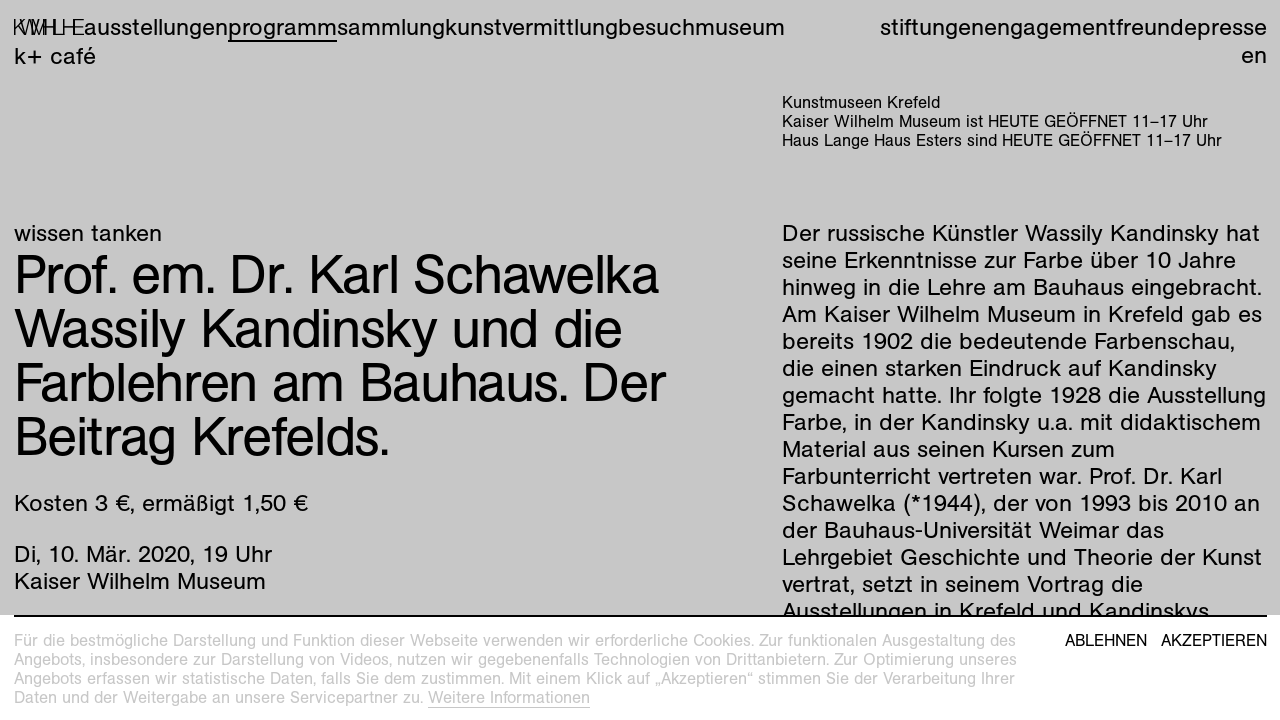

--- FILE ---
content_type: text/html; charset=utf-8
request_url: https://kunstmuseenkrefeld.de/de/Program/2020/03/Prof-Em-Dr-Karl-Schawelka-Wassily-Kandinsky-Und-Die-Farblehren-Am-Bauhaus-Der-Beitrag-Krefelds
body_size: 37263
content:
<!DOCTYPE html><html lang="de"><head><meta charset="utf-8" /><meta content="width=device-width, initial-scale=1.0, user-scalable=no" name="viewport" /><meta content="IE=edge" http-equiv="X-UA-Compatible" /><title>Kunstmuseen Krefeld – Prof. em. Dr. Karl Schawelka</title><link href="https://d1c0wt3y8v1c0a.cloudfront.net" rel="dns-prefetch" />
<!----------------------------------------------------------------------------





Design:
Tomas Celizna and Mevis & Van Deursen

Development and content management system:
Tomas Celizna





----------------------------------------------------------------------------->
<meta name="description" content="Der russische Künstler Wassily Kandinsky hat seine Erkenntnisse zur Farbe über 10 Jahre hinweg in die Lehre am Bauhaus eingebracht. Am Kaiser Wilhelm Museum in Krefeld gab es bereits 1902 die bedeutende Farbenschau, die einen starken Eindruck auf Kandinsky gemacht hatte. Ihr folgte 1928 die">
<link rel="alternate" href="https://kunstmuseenkrefeld.de/en/Program/2020/03/Prof-Em-Dr-Karl-Schawelka-Wassily-Kandinsky-Und-Die-Farblehren-Am-Bauhaus-Der-Beitrag-Krefelds" hreflang="en">
<meta property="og:site_name" content="Krefeld">
<meta property="og:title" content="Prof. em. Dr. Karl Schawelka">
<meta property="og:type" content="website">
<meta property="og:url" content="https://kunstmuseenkrefeld.de/de/Program/2020/03/Prof-Em-Dr-Karl-Schawelka-Wassily-Kandinsky-Und-Die-Farblehren-Am-Bauhaus-Der-Beitrag-Krefelds">
<meta property="og:description" content="Der russische Künstler Wassily Kandinsky hat seine Erkenntnisse zur Farbe über 10 Jahre hinweg in die Lehre am Bauhaus eingebracht. Am Kaiser Wilhelm Museum in Krefeld gab es bereits 1902 die bedeutende Farbenschau, die einen starken Eindruck auf Kandinsky gemacht hatte. Ihr folgte 1928 die Ausstellung Farbe, in der Kandinsky u.a. mit didaktischem Material aus seinen Kursen zum Farbunterricht vertreten war. Prof. Dr. Karl Schawelka (*1944), der von 1993 bis 2010 an der Bauhaus-Universität…"><meta name="csrf-param" content="authenticity_token" />
<meta name="csrf-token" content="lRsC4K7/fQVuyvl+GBD9vodBI981BYnKhnhW369/zmdBKJYdn7svLQijtObkX77op04vUwCxCQowhm17dmZr7w==" /><meta content="no-cache" name="turbolinks-cache-control" /><link href="https://use.typekit.net/wdl7wau.css" rel="stylesheet" /><script src="https://unpkg.com/@webcomponents/webcomponentsjs@^2/webcomponents-loader.js"></script><link rel="stylesheet" media="all" href="https://d1c0wt3y8v1c0a.cloudfront.net/packs/css/application-3797a196.css" data-turbolinks-track="true" /><script src="https://d1c0wt3y8v1c0a.cloudfront.net/packs/js/application-cacc15b6eb4ceced412f.js" async="async" defer="defer" data-turbolinks-track="true"></script><link rel="apple-touch-icon" href="https://d1c0wt3y8v1c0a.cloudfront.net/media/assets/W1siZiIsImFwcC9hc3NldHMvaW1hZ2VzL2Zhdmljb25zL2FwcGxlX3RvdWNoX2ljb24uc3ZnIl0sWyJwIiwidGh1bWIiLCIzNjB4MzYwIix7ImZvcm1hdCI6InBuZyJ9XV0/apple_touch_icon.png?sha=d819904ea8d54420" sizes="180x180" /><link rel="apple-touch-icon" href="https://d1c0wt3y8v1c0a.cloudfront.net/media/assets/W1siZiIsImFwcC9hc3NldHMvaW1hZ2VzL2Zhdmljb25zL2FwcGxlX3RvdWNoX2ljb24uc3ZnIl0sWyJwIiwidGh1bWIiLCIzMDR4MzA0Iix7ImZvcm1hdCI6InBuZyJ9XV0/apple_touch_icon.png?sha=28b38ce9fd35e5a0" sizes="152x152" /><link rel="apple-touch-icon" href="https://d1c0wt3y8v1c0a.cloudfront.net/media/assets/W1siZiIsImFwcC9hc3NldHMvaW1hZ2VzL2Zhdmljb25zL2FwcGxlX3RvdWNoX2ljb24uc3ZnIl0sWyJwIiwidGh1bWIiLCIyODh4Mjg4Iix7ImZvcm1hdCI6InBuZyJ9XV0/apple_touch_icon.png?sha=87798cb69f28a3e2" sizes="144x144" /><link rel="apple-touch-icon" href="https://d1c0wt3y8v1c0a.cloudfront.net/media/assets/W1siZiIsImFwcC9hc3NldHMvaW1hZ2VzL2Zhdmljb25zL2FwcGxlX3RvdWNoX2ljb24uc3ZnIl0sWyJwIiwidGh1bWIiLCIyNDB4MjQwIix7ImZvcm1hdCI6InBuZyJ9XV0/apple_touch_icon.png?sha=5c1dc4e74972d75c" sizes="120x120" /><link rel="apple-touch-icon" href="https://d1c0wt3y8v1c0a.cloudfront.net/media/assets/W1siZiIsImFwcC9hc3NldHMvaW1hZ2VzL2Zhdmljb25zL2FwcGxlX3RvdWNoX2ljb24uc3ZnIl0sWyJwIiwidGh1bWIiLCIyMjh4MjI4Iix7ImZvcm1hdCI6InBuZyJ9XV0/apple_touch_icon.png?sha=979d19a308ab5580" sizes="114x114" /><link rel="apple-touch-icon" href="https://d1c0wt3y8v1c0a.cloudfront.net/media/assets/W1siZiIsImFwcC9hc3NldHMvaW1hZ2VzL2Zhdmljb25zL2FwcGxlX3RvdWNoX2ljb24uc3ZnIl0sWyJwIiwidGh1bWIiLCIxNTJ4MTUyIix7ImZvcm1hdCI6InBuZyJ9XV0/apple_touch_icon.png?sha=0b25533436d1dcf4" sizes="76x76" /><link rel="apple-touch-icon" href="https://d1c0wt3y8v1c0a.cloudfront.net/media/assets/W1siZiIsImFwcC9hc3NldHMvaW1hZ2VzL2Zhdmljb25zL2FwcGxlX3RvdWNoX2ljb24uc3ZnIl0sWyJwIiwidGh1bWIiLCIxNDR4MTQ0Iix7ImZvcm1hdCI6InBuZyJ9XV0/apple_touch_icon.png?sha=90b5ed1ba8ffeeec" sizes="72x72" /><link rel="apple-touch-icon" href="https://d1c0wt3y8v1c0a.cloudfront.net/media/assets/W1siZiIsImFwcC9hc3NldHMvaW1hZ2VzL2Zhdmljb25zL2FwcGxlX3RvdWNoX2ljb24uc3ZnIl0sWyJwIiwidGh1bWIiLCIxMjB4MTIwIix7ImZvcm1hdCI6InBuZyJ9XV0/apple_touch_icon.png?sha=b984057ad6a4d693" sizes="60x60" /><link rel="apple-touch-icon" href="https://d1c0wt3y8v1c0a.cloudfront.net/media/assets/W1siZiIsImFwcC9hc3NldHMvaW1hZ2VzL2Zhdmljb25zL2FwcGxlX3RvdWNoX2ljb24uc3ZnIl0sWyJwIiwidGh1bWIiLCIxMTR4MTE0Iix7ImZvcm1hdCI6InBuZyJ9XV0/apple_touch_icon.png?sha=45b4b8b262cf745f" sizes="57x57" /><link rel="icon" type="image/png" href="https://d1c0wt3y8v1c0a.cloudfront.net/media/assets/W1siZiIsImFwcC9hc3NldHMvaW1hZ2VzL2Zhdmljb25zL2Zhdmljb25faGwuc3ZnIl0sWyJwIiwidGh1bWIiLCIzMngzMiIseyJmb3JtYXQiOiJwbmcifV1d/favicon_hl.png?sha=30177e0d452275ad" sizes="16x16" /><link rel="icon" type="image/png" href="https://d1c0wt3y8v1c0a.cloudfront.net/media/assets/W1siZiIsImFwcC9hc3NldHMvaW1hZ2VzL2Zhdmljb25zL2Zhdmljb25faGwuc3ZnIl0sWyJwIiwidGh1bWIiLCIzMngzMiIseyJmb3JtYXQiOiJwbmcifV1d/favicon_hl.png?sha=30177e0d452275ad" sizes="32x32" /><link rel="icon" type="image/png" href="https://d1c0wt3y8v1c0a.cloudfront.net/media/assets/W1siZiIsImFwcC9hc3NldHMvaW1hZ2VzL2Zhdmljb25zL2Zhdmljb25faGwuc3ZnIl0sWyJwIiwidGh1bWIiLCI5Nng5NiIseyJmb3JtYXQiOiJwbmcifV1d/favicon_hl.png?sha=ba9a73c02f71dc95" sizes="96x96" /><link rel="icon" type="image/png" href="https://d1c0wt3y8v1c0a.cloudfront.net/media/assets/W1siZiIsImFwcC9hc3NldHMvaW1hZ2VzL2Zhdmljb25zL2Zhdmljb25faGwuc3ZnIl0sWyJwIiwidGh1bWIiLCIxNjB4MTYwIix7ImZvcm1hdCI6InBuZyJ9XV0/favicon_hl.png?sha=41da4aa498dba455" sizes="160x160" /><link rel="icon" type="image/png" href="https://d1c0wt3y8v1c0a.cloudfront.net/media/assets/W1siZiIsImFwcC9hc3NldHMvaW1hZ2VzL2Zhdmljb25zL2Zhdmljb25faGwuc3ZnIl0sWyJwIiwidGh1bWIiLCIxOTZ4MTk2Iix7ImZvcm1hdCI6InBuZyJ9XV0/favicon_hl.png?sha=3688cfa91b351d09" sizes="196x196" /><link rel="icon" type="image/png" href="https://d1c0wt3y8v1c0a.cloudfront.net/media/assets/W1siZiIsImFwcC9hc3NldHMvaW1hZ2VzL2Zhdmljb25zL2Zhdmljb25faGwuc3ZnIl0sWyJwIiwidGh1bWIiLCIxOTJ4MTkyIix7ImZvcm1hdCI6InBuZyJ9XV0/favicon_hl.png?sha=a1042a6ad47b216d" sizes="192x192" /><link rel="mask-icon" href="https://d1c0wt3y8v1c0a.cloudfront.net/media/assets/W1siZiIsImFwcC9hc3NldHMvaW1hZ2VzL2Zhdmljb25zL21hc2tfaWNvbi5zdmciXSxbInAiLCJ0aHVtYiIsbnVsbCx7ImZvcm1hdCI6InN2ZyJ9XV0/mask_icon.svg?sha=2eba0b5c4156cd62" color="#000000" /><meta name="theme-color" content="#ffffff" /><meta name="msapplication-TileColor" content="#000000" /><meta name="msapplication-TileImage" content="https://d1c0wt3y8v1c0a.cloudfront.net/media/assets/W1siZiIsImFwcC9hc3NldHMvaW1hZ2VzL2Zhdmljb25zL21zX3RpbGVfaWNvbi5zdmciXSxbInAiLCJ0aHVtYiIsIjE0NHgxNDQiLHsiZm9ybWF0IjoicG5nIn1dXQ/ms_tile_icon.png?sha=5c1dc8d2c4c1dcd9" /></head><body data-overlay="KWM" data-page-type="event_page" data-past="" data-path="Program/2020/03/Prof-Em-Dr-Karl-Schawelka-Wassily-Kandinsky-Und-Die-Farblehren-Am-Bauhaus-Der-Beitrag-Krefelds"><div class="overlay" data-expanded="" data-new="" data-state-option="permanent" data-view-option="mask"><div class="overlay__content"><img class="overlay__img" /><button class="overlay__close"><svg viewBox="0 0 100 100"><line x1="0" x2="100" y1="0" y2="100"></line><line x1="100" x2="0" y1="0" y2="100"></line></svg></button></div><div class="overlay__mask"><div class="overlay__mask__yield"><div class="modulor_page modulor_page__is_master" data-html-title="Kunstmuseen Krefeld – Root" data-permalink="Root"><div class="modulor_web_modules"><div class="modulor_web_module modulor_web_module_system flash_module flash_module__content"></div><div class="modulor_web_module modulor_web_module_system yield_module yield_module__content"><div class="modulor_page modulor_page__is_master" data-html-title="Kunstmuseen Krefeld – Site" data-permalink="Site"><div class="modulor_web_modules"><div class="modulor_web_module modulor_web_module_content site_menu_module site_menu_module__content"><nav role="navigation"><div class="site_menu_module__main_menu"><ul class="site_menu_module__main_menu__menu_items site_menu_module__main_menu__menu_items__primary"><li class="site_menu_module__main_menu__menu_item site_menu_module__main_menu__menu_item__link_to_index"><a class="site_menu_module__link_to_index" href="/de"><span class="site_menu_module__link_to_index__letter"><svg xmlns="http://www.w3.org/2000/svg" xmlns:xlink="http://www.w3.org/1999/xlink" version="1.1" x="0px" y="0px" viewBox="0 0 779 1000" xml:space="preserve">
	<path d="M657.2,1000L267.7,471.7l-170,167.1V1000H0V0h97.7v526.9L617.6,0h121.8L335.7,409.3L779,1000H657.2z"></path>
</svg>
</span><span class="site_menu_module__link_to_index__letter"><svg xmlns="http://www.w3.org/2000/svg" xmlns:xlink="http://www.w3.org/1999/xlink" version="1.1" x="0px" y="0px" viewBox="0 0 1267.7 1000" xml:space="preserve">
	<path d="M966,1000H865.4l-170-661.5c-21.2-82.2-43.9-162.9-60.9-246.5c-18.4,83.6-41.1,165.7-62.3,247.9L405.1,1000h-99.2L0,0 h107.6l192.6,689.8c18.4,63.7,36.8,127.5,52.4,191.2c12.7-63.7,31.2-127.5,46.7-191.2L575.1,0h114.7l177.1,685.6 c17,66.6,32.6,134.6,48.2,201.1c15.6-68,35.4-134.6,53.8-201.1L1157.2,0h110.5L966,1000z"></path>
</svg>
</span><span class="site_menu_module__link_to_index__letter"><svg xmlns="http://www.w3.org/2000/svg" xmlns:xlink="http://www.w3.org/1999/xlink" version="1.1" x="0px" y="0px" viewBox="0 0 923.5 1000" xml:space="preserve">
	<path d="M830,1000V325.8c0-83.6,4.2-165.7,9.9-249.3c-12.7,34-21.2,69.4-32.6,103.4c-15.6,52.4-35.4,104.8-55.2,155.8L502.8,1000 h-76.5L138.8,245c-21.2-55.2-39.7-111.9-58.1-168.6c9.9,76.5,12.7,155.8,12.7,232.3V1000H0V0h138.8L398,695.5 c25.5,66.6,52.4,136,68,206.8c18.4-86.4,51-172.8,82.2-255L791.8,0h131.7v1000H830z"></path>
</svg>
</span><span class="site_menu_module__link_to_index__letter"><svg xmlns="http://www.w3.org/2000/svg" xmlns:xlink="http://www.w3.org/1999/xlink" version="1.1" x="0px" y="0px" viewBox="0 0 742.2 1000" xml:space="preserve">
	<path d="M655.7,1000V515.6H72.1V1000H14V0h58.1v464.6h583.6V0h59.5v1000H655.7z"></path>
	<path d="M644.5,1000V534H97.7v466H0V0h97.7v449h546.7V0h97.7v1000H644.5z"></path>
</svg>
</span><span class="site_menu_module__link_to_index__letter"><svg xmlns="http://www.w3.org/2000/svg" xmlns:xlink="http://www.w3.org/1999/xlink" version="1.1" x="0px" y="0px" viewBox="0 0 596.3 1000" xml:space="preserve">
	<path d="M0,1000V0h96.3v916.4h500v83.6H0z"></path>
</svg>
</span><span class="site_menu_module__link_to_index__letter"><svg xmlns="http://www.w3.org/2000/svg" xmlns:xlink="http://www.w3.org/1999/xlink" version="1.1" x="0px" y="0px" viewBox="0 0 742.2 1000" xml:space="preserve">
	<path d="M655.7,1000V515.6H72.1V1000H14V0h58.1v464.6h583.6V0h59.5v1000H655.7z"></path>
	<path d="M644.5,1000V534H97.7v466H0V0h97.7v449h546.7V0h97.7v1000H644.5z"></path>
</svg>
</span><span class="site_menu_module__link_to_index__letter"><svg xmlns="http://www.w3.org/2000/svg" xmlns:xlink="http://www.w3.org/1999/xlink" version="1.1" x="0px" y="0px" viewBox="0 0 660.1 1000" xml:space="preserve">
	<path d="M0,1000V0h644.5v85H97.7v361.2h512.7v83.6H97.7v386.7h562.3v83.6H0z"></path>
</svg>
</span></a></li><li class="site_menu_module__main_menu__menu_item"><a href="/de/Exhibitions">Ausstellungen</a></li><li class="site_menu_module__main_menu__menu_item" data-current=""><a href="/de/Program">Programm</a></li><li class="site_menu_module__main_menu__menu_item"><a href="/de/Collection">Sammlung</a></li><li class="site_menu_module__main_menu__menu_item"><a href="/de/Education">Kunstvermittlung</a></li><li class="site_menu_module__main_menu__menu_item"><a href="/de/Visit">Besuch</a></li><li class="site_menu_module__main_menu__menu_item"><a href="/de/Museum">Museum</a></li><li class="site_menu_module__main_menu__menu_item"><a href="/de/Museum/Kaiser-Wilhelm-Museum/Cafe">K+ Café</a></li></ul><ul class="site_menu_module__main_menu__menu_items site_menu_module__main_menu__menu_items__secondary"><li class="site_menu_module__main_menu__menu_item site_menu_module__main_menu__menu_item__foundations"><a href="/de/Foundations">Stiftungen</a></li><li class="site_menu_module__main_menu__menu_item site_menu_module__main_menu__menu_item__engagement"><a href="/de/Engagement">Engagement</a></li><li class="site_menu_module__main_menu__menu_item site_menu_module__main_menu__menu_item__press"><a href="/de/Friends">Freunde</a></li><li class="site_menu_module__main_menu__menu_item site_menu_module__main_menu__menu_item__press"><a href="/de/Press">Presse</a></li><li class="site_menu_module__main_menu__menu_item site_menu_module__main_menu__menu_item__lang_switch"><span class="lang_switch__locale lang_switch__locale__current">de</span><a class="lang_switch__locale" href="/en/Program/2020/03/Prof-Em-Dr-Karl-Schawelka-Wassily-Kandinsky-Und-Die-Farblehren-Am-Bauhaus-Der-Beitrag-Krefelds">en</a></li></ul></div><div class="site_menu_module__sidebar"><div class="site_menu_module__sidebar__content"><p class="site_menu_module__sidebar__kunstmuseen">Kunstmuseen Krefeld</p><p class="site_menu_module__sidebar__kwm_hours"><span class='loc'>Kaiser Wilhelm Museum ist </span>HEUTE GEÖFFNET <span class="date_range same_year same_month same_day"><time datetime="2022-03-11T11:00:00+01:00" class="semantic de am date_time whole_hour whole_minute from" data-in-words="" data-format="krefeld"><span class="day a">Fr</span><span class="sep">, </span><span class="day d">11</span><span class="sep">. </span><span class="month b">Mär</span><span class="sep">. </span><span class="year Y">2022</span><span class="sep">, </span><span class="hours H">11</span><span class="sep">.</span><span class="minutes M">00</span><span class="str"> Uhr</span></time><span class="date_range_separator">–</span><time datetime="2022-03-11T17:00:00+01:00" class="semantic de pm date_time whole_hour whole_minute to" data-in-words="" data-format="krefeld"><span class="day a">Fr</span><span class="sep">, </span><span class="day d">11</span><span class="sep">. </span><span class="month b">Mär</span><span class="sep">. </span><span class="year Y">2022</span><span class="sep">, </span><span class="hours H">17</span><span class="sep">.</span><span class="minutes M">00</span><span class="str"> Uhr</span></time></span></p><p class="site_menu_module__sidebar__hlhe_hours"><span class='loc'>Haus Lange Haus Esters sind </span>HEUTE GEÖFFNET <span class="date_range same_year same_month same_day"><time datetime="2025-11-01T11:00:00+01:00" class="semantic de am date_time whole_hour whole_minute from" data-in-words="" data-format="krefeld"><span class="day a">Sa</span><span class="sep">, </span><span class="day d">1</span><span class="sep">. </span><span class="month b">Nov</span><span class="sep">. </span><span class="year Y">2025</span><span class="sep">, </span><span class="hours H">11</span><span class="sep">.</span><span class="minutes M">00</span><span class="str"> Uhr</span></time><span class="date_range_separator">–</span><time datetime="2025-11-01T17:00:00+01:00" class="semantic de pm date_time whole_hour whole_minute to" data-in-words="" data-format="krefeld"><span class="day a">Sa</span><span class="sep">, </span><span class="day d">1</span><span class="sep">. </span><span class="month b">Nov</span><span class="sep">. </span><span class="year Y">2025</span><span class="sep">, </span><span class="hours H">17</span><span class="sep">.</span><span class="minutes M">00</span><span class="str"> Uhr</span></time></span></p><p class="site_menu_module__sidebar__info"></p></div></div><div class="site_menu_module__mobile_menu"><label class="site_menu_module__mobile_menu__label" for="mobile_menu__toggle"></label><input class="site_menu_module__mobile_menu__toggle" id="mobile_menu__toggle" type="checkbox" /><div class="site_menu_module__mobile_menu__wrapper"><ul class="site_menu_module__mobile_menu__menu_items"><li class="site_menu_module__mobile_menu__menu_item site_menu_module__mobile_menu__menu_item__home"><a class="site_menu_module__link_to_index" href="/de">Home</a></li><li class="site_menu_module__mobile_menu__menu_item"><a href="/de/Exhibitions">Ausstellungen</a></li><li class="site_menu_module__mobile_menu__menu_item"><a href="/de/Program">Programm</a></li><li class="site_menu_module__mobile_menu__menu_item"><a href="/de/Collection">Sammlung</a></li><li class="site_menu_module__mobile_menu__menu_item"><a href="/de/Education">Kunstvermittlung</a></li><li class="site_menu_module__mobile_menu__menu_item"><a href="/de/Visit">Besuch</a></li><li class="site_menu_module__mobile_menu__menu_item"><a href="/de/Museum">Museum</a></li><li class="site_menu_module__mobile_menu__menu_item"><a href="/de/Museum/Kaiser-Wilhelm-Museum/Cafe">K+ Café</a></li><li class="site_menu_module__mobile_menu__menu_item site_menu_module__mobile_menu__menu_item__foundations"><a href="/de/Foundations">Stiftungen</a></li><li class="site_menu_module__mobile_menu__menu_item site_menu_module__mobile_menu__menu_item__engagement"><a href="/de/Engagement">Engagement</a></li><li class="site_menu_module__mobile_menu__menu_item site_menu_module__mobile_menu__menu_item__friends"><a href="/de/Friends">Freunde</a></li><li class="site_menu_module__mobile_menu__menu_item site_menu_module__mobile_menu__menu_item__press"><a href="/de/Press">Presse</a></li><li class="site_menu_module__mobile_menu__menu_item site_menu_module__mobile_menu__menu_item__lang_switch"><span class="lang_switch__locale lang_switch__locale__current">de</span><a class="lang_switch__locale" href="/en/Program/2020/03/Prof-Em-Dr-Karl-Schawelka-Wassily-Kandinsky-Und-Die-Farblehren-Am-Bauhaus-Der-Beitrag-Krefelds">en</a></li><li class="site_menu_module__mobile_menu__menu_item site_menu_module__mobile_menu__menu_item__link_to_index"><a class="site_menu_module__link_to_index" href="/de"><span class="site_menu_module__link_to_index__letter"><svg xmlns="http://www.w3.org/2000/svg" xmlns:xlink="http://www.w3.org/1999/xlink" version="1.1" x="0px" y="0px" viewBox="0 0 735.1 1000" xml:space="preserve">
	<path d="M658.6,1000L246.5,453.3L58.1,644.5V1000H0V0h58.1v566.6L620.4,0h73.7L286.1,412.2l449,587.8H658.6z"></path>
</svg>
</span><span class="site_menu_module__link_to_index__letter"><svg xmlns="http://www.w3.org/2000/svg" xmlns:xlink="http://www.w3.org/1999/xlink" version="1.1" x="0px" y="0px" viewBox="0 0 1232.3 1000" xml:space="preserve">
	<path d="M941.9,1000h-80.7L617.6,63.7L368.3,1000h-79.3L0,0h60.9l267.7,934.8L579.3,0h79.3l243.6,939.1L1172.8,0h59.5L941.9,1000z"></path>
</svg>
</span><span class="site_menu_module__link_to_index__letter"><svg xmlns="http://www.w3.org/2000/svg" xmlns:xlink="http://www.w3.org/1999/xlink" version="1.1" x="0px" y="0px" viewBox="0 0 883.9 1000" xml:space="preserve">
	<path d="M827.2,1000V48.2l-347,951.8h-77.9L56.7,49.6V1000H0V0h94.9l347,950.4L789,0h94.9v1000H827.2z"></path>
</svg>
</span><span class="site_menu_module__link_to_index__letter"><svg xmlns="http://www.w3.org/2000/svg" xmlns:xlink="http://www.w3.org/1999/xlink" version="1.1" x="0px" y="0px" viewBox="0 0 701.1 1000" xml:space="preserve">
	<path d="M641.6,1000V515.6H58.1V1000H0V0h58.1v464.6h583.6V0h59.5v1000H641.6z"></path>
</svg>
</span><span class="site_menu_module__link_to_index__letter"><svg xmlns="http://www.w3.org/2000/svg" xmlns:xlink="http://www.w3.org/1999/xlink" version="1.1" x="0px" y="0px" viewBox="0 0 562.3 1000" xml:space="preserve">
	<path d="M0,1000V0h58.1v946.2h504.2v53.8H0z"></path>
</svg>
</span><span class="site_menu_module__link_to_index__letter"><svg xmlns="http://www.w3.org/2000/svg" xmlns:xlink="http://www.w3.org/1999/xlink" version="1.1" x="0px" y="0px" viewBox="0 0 701.1 1000" xml:space="preserve">
	<path d="M641.6,1000V515.6H58.1V1000H0V0h58.1v464.6h583.6V0h59.5v1000H641.6z"></path>
</svg>
</span><span class="site_menu_module__link_to_index__letter"><svg xmlns="http://www.w3.org/2000/svg" xmlns:xlink="http://www.w3.org/1999/xlink" version="1.1" x="0px" y="0px" viewBox="0 0 587.8 1000" xml:space="preserve">
	<path d="M0,1000V0h560.9v52.4H58.1v409.3h478.8v52.4H58.1v432h529.7v53.8H0z"></path>
</svg>
</span></a></li></ul></div></div></nav></div><div class="modulor_web_module modulor_web_module_system yield_module yield_module__content"><div class="modulor_page modulor_page__is_master" data-html-title="Kunstmuseen Krefeld – Event" data-permalink="Event"><div class="modulor_web_modules"><div class="modulor_web_module modulor_web_module_system yield_module yield_module__content"><div class="modulor_page event_page modulor_page__is_current" data-html-title="Kunstmuseen Krefeld – Prof. em. Dr. Karl Schawelka" data-page-type="event_page" data-path="Program/2020/03/Prof-Em-Dr-Karl-Schawelka-Wassily-Kandinsky-Und-Die-Farblehren-Am-Bauhaus-Der-Beitrag-Krefelds"><div class="modulor_web_modules"><div class="modulor_web_module modulor_web_module_header event_header_module event_header_module__content"><header class="event_header_module__header"><ul class="event_header_module__tags"><li class="event_header_module__tag"><a href="/de/Program/Events">wissen tanken</a></li></ul><h1 class="event_header_module__heading"><div class="event_header_module__heading__title">Prof. em. Dr. Karl Schawelka</div><div class="event_header_module__heading__subtitle">Wassily Kandinsky und die Farblehren am Bauhaus. Der Beitrag Krefelds.</div><div class="event_header_module__heading__description">Kosten 3 €, ermäßigt 1,50 €</div><div class="event_header_module__heading__daily_occurrences"><div class="event_header_module__heading__daily_occurrence"><time datetime="2020-03-10T19:00:00+01:00" class="semantic de pm date_time whole_hour whole_minute" data-in-words="" data-format="krefeld"><span class="day a">Di</span><span class="sep">, </span><span class="day d">10</span><span class="sep">. </span><span class="month b">Mär</span><span class="sep">. </span><span class="year Y">2020</span><span class="sep">, </span><span class="hours H">19</span><span class="sep">.</span><span class="minutes M">00</span><span class="str"> Uhr</span></time> <div class="date_queries date_queries__event" data-params="[{&quot;query&quot;:&quot;today&quot;,&quot;label&quot;:&quot;Heute&quot;,&quot;dtstart&quot;:&quot;2020-03-10T19:00:00.000+01:00&quot;,&quot;dtend&quot;:&quot;2020-03-10T19:00:00.000+01:00&quot;},{&quot;query&quot;:&quot;tomorrow&quot;,&quot;label&quot;:&quot;Morgen&quot;,&quot;dtstart&quot;:&quot;2020-03-10T19:00:00.000+01:00&quot;,&quot;dtend&quot;:&quot;2020-03-10T19:00:00.000+01:00&quot;},{&quot;query&quot;:&quot;nearest-weekend&quot;,&quot;label&quot;:&quot;Dieses Wochenende&quot;,&quot;dtstart&quot;:&quot;2020-03-10T19:00:00.000+01:00&quot;,&quot;dtend&quot;:null}]"></div></div></div><div class="event_header_module__heading__location">Kaiser Wilhelm Museum</div></h1></header></div><div class="modulor_web_module modulor_web_module_content text_module text_module__content" data-text-size="default" data-view-option="default"><div class="text_module__body"><p>Der russische Künstler Wassily Kandinsky hat seine Erkenntnisse zur Farbe über 10 Jahre hinweg in die Lehre am Bauhaus eingebracht. Am Kaiser Wilhelm Museum in Krefeld gab es bereits 1902 die bedeutende Farbenschau, die einen starken Eindruck auf Kandinsky gemacht hatte. Ihr folgte 1928 die Ausstellung Farbe, in der Kandinsky u.a. mit didaktischem Material aus seinen Kursen zum Farbunterricht vertreten war. Prof. Dr. Karl Schawelka (*1944), der von 1993 bis 2010 an der Bauhaus-Universität Weimar das Lehrgebiet Geschichte und Theorie der Kunst vertrat, setzt in seinem Vortrag die Ausstellungen in Krefeld und Kandinskys Farbseminare am Bauhaus zueinander in Bezug.</p>
</div></div></div></div></div><div class="modulor_web_module modulor_web_module_list event_list_module event_list_module__content" data-display-option="list" data-view-option="nav"><ul class="event_list_module__nav"><li class="event_list_module__nav__item event_list_module__nav__item__prev"><a href="/de/Program/2020/03/Das-Gedaechtnis-Der-Bilder-S">vorherige</a></li><li class="event_list_module__nav__item event_list_module__nav__item__separator"> | </li><li class="event_list_module__nav__item event_list_module__nav__item__next"><a href="/de/Program/2020/03/Kunst-Am-Mittag">nächste</a></li></ul></div></div></div></div><div class="modulor_web_module modulor_web_module_content footer_module footer_module__content"><footer role="contentinfo"><div class="footer_module__columns"><div class="footer_module__col footer_module__col__col_1"><p>Kunstmuseen Krefeld<br>
<a href="tel:+492151975580">+49 2151 975580</a><br>
<a href="mailto:servicekunstmuseen@krefeld.de">e-mail</a><br>
<a href="https://kunstmuseenkrefeld.de">kunstmuseenkrefeld.de</a></p>

<p>K+ Café im KWM<br>
<a href="tel:+4921514427750">+49 2151 4427750</a><br>
<a href="mailto:kplusbeiflavia@gmail.com">e-mail</a></p>
<div class="footer_module__logo"><a title="AICA Museum des Jahres 2022" href="https://kunstmuseenkrefeld.de/de/Museum"><svg version="1.1" xmlns="http://www.w3.org/2000/svg" xmlns:xlink="http://www.w3.org/1999/xlink" x="0px" y="0px"
  viewBox="0 0 1000 1000" xml:space="preserve">
  <g>
    <g>
      <path d="M422.81,49.79l-4.09,19.43l-8.54,1.22l13.98-64.16l8.11-1.16l31.75,57.62l-8.54,1.22l-9.54-17.48L422.81,49.79z
			 M429.78,16.57l-5.45,25.96l18.03-2.58L429.78,16.57z" />
    </g>
    <g>
      <path d="M479.59,62.45l-8.18,0.44l-3.29-61.45L476.3,1L479.59,62.45z" />
    </g>
    <g>
      <path d="M546.13,43.35c-2.91,13.42-13.96,20.19-27.2,19.73c-18.9-0.66-27.5-14.3-26.88-32.07c0.63-18.03,10-31.66,29.33-30.99
			c13.5,0.47,23.26,8.13,24.71,21.79l-8.3,0.5c-1.61-8.95-7.25-14.64-16.49-14.96c-14.37-0.5-20.11,11.42-20.54,24.05
			c-0.43,12.28,5,24.16,18.68,24.63c8.62,0.3,15.69-4.69,18.62-13.92L546.13,43.35z" />
    </g>
    <g>
      <path d="M565.67,47.76l-9.89,17.22l-8.5-1.47l33.1-56.71l8.07,1.4l12.41,64.61l-8.5-1.47l-3.68-19.57L565.67,47.76z M582.54,18.31
			l-13.19,23.01l17.95,3.11L582.54,18.31z" />
    </g>
    <g>
      <path d="M687.31,102.58l-7.65-2.94c0,0,14.04-35.5,18.07-45.25l-35.15,38.68l-5.86-2.26l0.33-52.55c-4.13,10.74-17.33,46-17.33,46
			l-7.57-2.91l22.11-57.43l9.68,3.73l0.24,53.23l35.79-39.36l9.44,3.63L687.31,102.58z" />
    </g>
    <g>
      <path d="M769.88,78.84l-18.35,31.78c-2.14,3.7-4.87,8.26-8.19,10.87c-7.46,5.96-16.25,4.61-24.02,0.12
			c-6.79-3.92-12.97-9.6-13.53-17.88c-0.4-6.27,3.35-12.76,6.48-18.2l17.3-29.96l7.25,4.18l-17.96,31.1
			c-4.1,7.09-9.15,16.36,3.46,23.64c12.3,7.11,18.26-1.64,22.53-9.03l17.78-30.8L769.88,78.84z" />
    </g>
    <g>
      <path d="M803.21,125.56c4.3-7.03,2.73-12.85-3.77-17.84c-4.63-3.56-10.82-5.23-14.91,0.09c-3.34,4.35-1.66,6.74,3.5,13.9
			l1.44,1.99c6.37,8.74,12.81,17.53,4.63,28.17c-7.64,9.95-19.59,7.48-28.44,0.69c-10.65-8.18-14.52-18.73-6.83-30.74l7.39,4.25
			c-5.24,8.39-3.61,15.14,4.27,21.19c4.98,3.82,12.11,5.56,16.46-0.11c4.73-6.15-0.14-12.41-3.91-17.51l-4.47-6.07
			c-6.73-9.12-5.53-15.13-1.28-20.66c7.43-9.68,18.49-6.9,26.09-1.06c5.87,4.51,11,10.43,10.23,18.3c-0.34,3.59-1.36,6.64-3.4,9.58
			L803.21,125.56z" />
    </g>
    <g>
      <path d="M828.47,198.07l-5.12,5.23l-30.97-30.29l43.03-43.99l30.22,29.56l-5.37,5.48l-24.36-23.83l-13.1,13.4l22.99,22.49
			l-5.12,5.23l-22.99-22.49l-14.32,14.64L828.47,198.07z" />
    </g>
    <g>
      <path d="M906.3,207.74l-28.62,22.97c-3.33,2.67-7.53,5.93-11.57,7.16c-9.12,2.84-16.81-1.6-22.43-8.6
			c-4.91-6.12-8.61-13.65-6.13-21.57c1.9-5.99,7.74-10.68,12.64-14.61l26.99-21.66l5.24,6.53l-28.01,22.47
			c-6.39,5.13-14.45,11.93-5.34,23.28c8.89,11.08,17.61,5.09,24.27-0.25l27.74-22.26L906.3,207.74z" />
    </g>
    <g>
      <path d="M895.26,308.32l-4.05-7.12c0,0,33.34-18.59,42.64-23.59l-51.7,7.68l-3.11-5.45l33.52-40.46
			c-10,5.69-42.54,24.63-42.54,24.63l-4.01-7.04l53.47-30.46l5.13,9.01l-33.51,41.36l52.63-7.81l5,8.78L895.26,308.32z" />
    </g>
    <g>
      <path d="M974.98,344.31c1.03,3.24,1.99,6.59,2.24,9.99c1.24,14.6-9.12,23.18-22,27.25c-11.47,3.63-24.12,3.79-32.49-6.18
			c-3.66-4.33-5.84-10.68-7.53-16l-5.02-15.87l58.67-18.55L974.98,344.31z M919.64,349.11l2.58,8.14c1.18,3.74,2.92,8.95,5.35,12.02
			c6.33,7.87,16.73,6.96,25.38,4.22c14.46-4.57,19.26-13.95,15.35-26.34l-3.86-12.22L919.64,349.11z" />
    </g>
    <g>
      <path d="M942.58,443.52l-7.2,1.31l-7.76-42.62l60.54-11.02l7.57,41.59l-7.55,1.37l-6.1-33.53l-18.44,3.36l5.76,31.64l-7.2,1.31
			l-5.76-31.64l-20.15,3.67L942.58,443.52z" />
    </g>
    <g>
      <path d="M981.76,484.55c8.12-1.41,11.45-6.44,10.91-14.61c-0.38-5.83-3.21-11.58-9.91-11.14c-5.48,0.36-6.16,3.2-8.13,11.81
			L974.1,473c-2.36,10.55-4.71,21.19-18.1,22.07c-12.53,0.83-18.55-9.78-19.29-20.91c-0.89-13.39,4.49-23.27,18.58-25.43l1.69,8.36
			c-9.77,1.61-13.76,7.29-13.1,17.2c0.41,6.26,3.81,12.76,10.95,12.29c7.74-0.51,9.23-8.3,10.57-14.5l1.61-7.36
			c2.41-11.08,7.71-14.14,14.67-14.6c12.18-0.81,17.39,9.33,18.02,18.9c0.49,7.39-0.57,15.15-6.99,19.77
			c-2.92,2.12-5.89,3.36-9.45,3.77L981.76,484.55z" />
    </g>
    <g>
      <path d="M950.45,562.69c-11-1.21-16.64-6.57-15.36-18.18c1.4-12.74,10.22-15.54,21.57-14.29l-0.36,8.03
			c-0.85-0.18-1.29-0.23-1.9-0.3c-5.98-0.66-11.39,0.68-12.15,7.61c-0.68,6.15,3.73,8.3,9.54,8.94l44.53,4.91l-0.91,8.23
			L950.45,562.69z" />
    </g>
    <g>
      <path d="M949.05,585.15l-16.84-10.52l1.79-8.44l55.45,35.18l-1.7,8.02l-65.02,10.01l1.79-8.44l19.69-2.96L949.05,585.15z
			 M977.85,603.1l-22.51-14.03l-3.78,17.82L977.85,603.1z" />
    </g>
    <g>
      <path d="M943.6,643.33L917.5,634l2.73-7.63l57.95,20.71l-2.73,7.63l-25.03-8.95l-10.68,29.88l25.03,8.95l-2.79,7.8l-57.95-20.71
			l2.79-7.8l26.1,9.33L943.6,643.33z" />
    </g>
    <g>
      <path
        d="M941.43,734.21c-3.27,6.16-7.1,11.52-14.5,12.63c-3.88,0.61-7.48-0.41-10.94-2.25c-6.39-3.39-9.98-9.83-7.78-16.95
			c-0.8,0.96-1.49,1.88-2.48,2.63c-7.83,6.01-20.64-5.92-30.35-2.88l4.74-8.93c4.4,0.07,6.85,0.67,11.06,2.22
			c4.79,1.75,10.22,4.73,14.86,1.18c1.87-1.47,3.87-5.05,5.21-7.59l6.04-11.4l-22.56-11.97l3.8-7.16l54.36,28.84L941.43,734.21z
			 M923.39,706.09l-7.23,13.63c-3.51,6.62-4.29,13.11,3.48,17.24c9.08,4.82,13.47-2.52,17.11-9.37l5.96-11.24L923.39,706.09z" />
    </g>
    <g>
      <path d="M852,774.02l-6.01-4.18l24.72-35.58l50.53,35.11l-24.12,34.72l-6.3-4.38l19.45-27.99l-15.39-10.69l-18.35,26.41
			l-6.01-4.18l18.35-26.41l-16.82-11.69L852,774.02z" />
    </g>
    <g>
      <path d="M850.32,830.78c6.7,4.79,12.62,3.64,18.07-2.49c3.88-4.36,5.99-10.42,0.98-14.87c-4.1-3.65-6.61-2.14-14.11,2.5
			l-2.08,1.29c-9.17,5.73-18.4,11.52-28.43,2.6c-9.38-8.34-6.06-20.08,1.35-28.42c8.92-10.03,19.72-13.14,31.15-4.62l-4.77,7.07
			c-8-5.83-14.84-4.68-21.45,2.75c-4.17,4.69-6.41,11.68-1.07,16.42c5.8,5.15,12.39,0.75,17.75-2.65l6.37-4.02
			c9.58-6.06,15.48-4.43,20.69,0.2c9.12,8.11,5.56,18.93-0.81,26.1c-4.92,5.54-11.19,10.23-18.98,8.9
			c-3.55-0.59-6.53-1.84-9.32-4.08L850.32,830.78z" />
    </g>
    <g>
      <path d="M786.82,831.85l5.16,6.59c-1.09,7.38-2.68,14.82-4.11,22.04c-1.55,7.63-3.9,18.21,1.21,24.73
			c4.14,5.28,10.22,5.28,15.16,1.41c6.79-5.32,5.52-12.18,0.68-18.36l-1.02-1.3l6.92-4.87l0.43,0.55
			c8.11,10.36,7.67,21.67-2.77,29.84c-9.61,7.52-19.68,6.11-25.81-1.71c-7.09-9.06-4.38-21.58-2.16-32.18L783.6,844l-24.57,19.23
			l-4.67-5.97L786.82,831.85z" />
    </g>
    <g>
      <path d="M731.12,871.58c15.34-9.5,27.07,1.99,34.92,14.66c11.38,18.38,9,31.24-2.79,38.53c-10.52,6.52-22.79,3.76-34.22-14.69
			C721.23,897.49,716.3,880.76,731.12,871.58z M760.16,918.79c8.15-5.05,6.61-15.48-1.15-28c-4.96-8-14.02-19.82-24.39-13.39
			c-10.89,6.75-3.06,20.55,1.86,28.48C741.25,913.59,749.86,925.17,760.16,918.79z" />
    </g>
    <g>
      <path
        d="M706.83,886.73l3.59,7.56c-2.67,6.96-5.85,13.88-8.83,20.6c-3.18,7.11-7.78,16.92-4.23,24.4
			c2.88,6.06,8.82,7.39,14.49,4.7c7.79-3.7,8.05-10.68,4.68-17.76l-0.71-1.5l7.82-3.24l0.3,0.63c5.65,11.89,2.74,22.82-9.22,28.51
			c-11.02,5.24-20.54,1.66-24.8-7.32c-4.94-10.39,0.44-22.02,4.92-31.87l6.2-13.56l-28.18,13.4l-3.26-6.85L706.83,886.73z" />
    </g>
    <g>
      <path
        d="M662.78,907.21l2.72,7.91c-3.44,6.62-7.37,13.14-11.09,19.48c-3.96,6.71-9.63,15.94-6.94,23.77
			c2.18,6.35,7.94,8.33,13.87,6.29c8.16-2.81,9.2-9.71,6.64-17.13l-0.54-1.57l8.14-2.34l0.23,0.66c4.28,12.45,0.17,22.98-12.36,27.3
			c-11.54,3.97-20.6-0.66-23.83-10.05c-3.74-10.88,2.9-21.83,8.46-31.12l7.68-12.78l-29.51,10.15l-2.47-7.17L662.78,907.21z" />
    </g>
    <g>
      <path d="M581.71,949.35l3.92-19.46l8.53-1.3l-13.42,64.28l-8.1,1.23l-32.25-57.34l8.53-1.3l9.69,17.39L581.71,949.35z
			 M575.04,982.63l5.22-26.01l-18.01,2.74L575.04,982.63z" />
    </g>
    <g>
      <path d="M525.7,937.16l8.17-0.61l4.6,61.36l-8.17,0.61L525.7,937.16z" />
    </g>
    <g>
      <path
        d="M460.18,956.87c2.79-13.44,13.78-20.31,27.02-19.96c18.91,0.49,27.62,14.06,27.16,31.83
			c-0.47,18.04-9.72,31.75-29.06,31.24c-13.5-0.35-23.33-7.93-24.9-21.57l8.3-0.57c1.69,8.94,7.38,14.58,16.62,14.82
			c14.38,0.37,20.01-11.6,20.34-24.23c0.32-12.29-5.22-24.11-18.9-24.47c-8.63-0.22-15.65,4.82-18.5,14.08L460.18,956.87z" />
    </g>
    <g>
      <path d="M441.73,952.93l9.52-17.42l8.53,1.29l-31.9,57.4l-8.1-1.23l-13.77-64.33l8.53,1.3l4.09,19.49L441.73,952.93z
			 M425.48,982.73l12.7-23.28l-18.01-2.73L425.48,982.73z" />
    </g>
    <g>
      <path
        d="M320.84,900.38l7.67,2.88c0,0-13.73,35.62-17.68,45.41l34.81-38.98l5.88,2.2l0.13,52.55
			c4.04-10.77,16.93-46.15,16.93-46.15l7.59,2.85l-21.6,57.62l-9.71-3.64l-0.71-53.23l-35.45,39.67l-9.47-3.55L320.84,900.38z" />
    </g>
    <g>
      <path d="M239.47,926.48l17.69-32.15c2.06-3.74,4.7-8.36,7.97-11.04c7.34-6.11,16.15-4.94,24.01-0.61
			c6.87,3.78,13.17,9.33,13.9,17.59c0.53,6.26-3.08,12.83-6.11,18.33l-16.68,30.32l-7.33-4.03l17.31-31.46
			c3.95-7.18,8.8-16.54-3.95-23.56c-12.45-6.85-18.22,2.01-22.34,9.5l-17.14,31.16L239.47,926.48z" />
    </g>
    <g>
      <path d="M206.23,881.4c-4.07,7.17-2.31,12.93,4.35,17.71c4.74,3.4,10.98,4.88,14.9-0.58c3.2-4.46,1.44-6.8-3.95-13.78l-1.51-1.94
			c-6.65-8.52-13.37-17.1-5.54-28.01c7.32-10.2,19.34-8.12,28.4-1.61c10.91,7.83,15.12,18.25,7.83,30.5l-7.53-4.01
			c4.96-8.56,3.11-15.25-4.96-21.04c-5.1-3.66-12.28-5.16-16.45,0.64c-4.52,6.3,0.54,12.4,4.48,17.38l4.66,5.92
			c7.02,8.9,6.02,14.94,1.95,20.6c-7.11,9.91-18.25,7.5-26.04,1.91c-6.02-4.32-11.34-10.07-10.82-17.96
			c0.22-3.6,1.15-6.68,3.09-9.69L206.23,881.4z" />
    </g>
    <g>
      <path d="M179.58,809.93l4.95-5.4l31.94,29.26l-41.57,45.37l-31.17-28.56l5.18-5.66l25.13,23.02l12.66-13.82l-23.71-21.73l4.95-5.4
			l23.71,21.73l13.84-15.1L179.58,809.93z" />
    </g>
    <g>
      <path d="M102.1,802.42l28.13-23.56c3.27-2.74,7.41-6.09,11.42-7.4c9.05-3.03,16.84,1.24,22.61,8.13
			c5.04,6.01,8.89,13.47,6.58,21.43c-1.77,6.03-7.52,10.84-12.33,14.87l-26.53,22.21l-5.37-6.42l27.53-23.05
			c6.28-5.26,14.2-12.23,4.86-23.39c-9.12-10.89-17.71-4.73-24.26,0.76l-27.27,22.83L102.1,802.42z" />
    </g>
    <g>
      <path d="M110.87,702.8l4.29,6.98c0,0-32.71,19.69-41.83,24.99l51.41-9.4l3.29,5.35l-32.16,41.56c9.8-6.02,41.7-26.04,41.7-26.04
			l4.25,6.91l-52.42,32.22l-5.43-8.84l32.12-42.45l-52.34,9.56l-5.29-8.61L110.87,702.8z" />
    </g>
    <g>
      <path d="M87.25,643.21c6.69,18.9-4.72,32.92-19.83,38.27c-16.6,5.87-33.27,0.31-39.37-16.95c-5.41-15.28-0.22-31.45,19.58-38.46
			C64.47,620.11,81.03,625.62,87.25,643.21z M34.55,661.76c4.3,12.16,16.02,16.52,29.49,11.75c12.57-4.45,21.32-14.48,16.58-27.87
			c-4.91-13.89-18.45-15.57-30.78-11.21C37.85,638.69,30.04,649.03,34.55,661.76z" />
    </g>
    <g>
      <path d="M73.19,597.1l1.66,8.11l-60.29,12.31l-7.88-38.6l7.43-1.52l6.23,30.49l18.36-3.75l-5.68-27.84l7.09-1.45l5.68,27.84
			L73.19,597.1z" />
    </g>
    <g>
      <path d="M8.6,517.75l53.97-2.68l0.41,8.27l-53.97,2.68l0.92,18.46l-7.49,0.37l-2.23-45.01l7.49-0.37L8.6,517.75z" />
    </g>
    <g>
      <path d="M34.76,479.93l27.64,2.11l-0.62,8.08l-61.36-4.67l0.62-8.08l26.51,2.02l2.41-31.63l-26.51-2.02l0.63-8.26l61.36,4.67
			l-0.63,8.26l-27.64-2.11L34.76,479.93z" />
    </g>
    <g>
      <path d="M68.98,386.08l7.18,1.45l-8.61,42.45L7.24,417.76l8.4-41.43l7.52,1.52l-6.77,33.4l18.37,3.72l6.39-31.52l7.18,1.46
			l-6.39,31.52L62,420.5L68.98,386.08z" />
    </g>
    <g>
      <path
        d="M72.15,324.22l23.04,9.28l-3.03,7.52l-23.04-9.28l-42.57,7.47l3.61-8.97l32.79-5.59L43.19,297.9l3.65-9.05L72.15,324.22z" />
    </g>
    <g>
      <path d="M121.6,264.58l6.42,3.53l-20.88,37.95L53.22,276.4l20.38-37.04l6.72,3.7l-16.43,29.86l16.42,9.03l15.5-28.18l6.41,3.53
			l-15.5,28.18l17.94,9.87L121.6,264.58z" />
    </g>
    <g>
      <path d="M122.91,242.72l11.19,16.4l-5.03,7.01l-36.63-54.5l4.78-6.66l63.56,16.96l-5.03,7.01l-19.22-5.21L122.91,242.72z
			 M103.75,214.7l14.97,21.9l10.62-14.8L103.75,214.7z" />
    </g>
    <g>
      <path
        d="M137.02,157.12c4.77-5.08,9.88-9.25,17.31-8.38c3.9,0.43,7.1,2.36,9.96,5.05c5.28,4.95,7.04,12.11,3.05,18.4
			c1.02-0.71,1.93-1.42,3.08-1.89c9.13-3.74,18.36,11.13,28.52,10.75l-6.92,7.37c-4.23-1.22-6.43-2.45-10.09-5.04
			c-4.16-2.95-8.62-7.25-14.03-5.04c-2.19,0.93-5.06,3.86-7.03,5.96l-8.83,9.41l18.62,17.48l-5.55,5.91l-44.87-42.11L137.02,157.12z
			 M147.04,188.99l10.56-11.25c5.13-5.47,7.59-11.52,1.17-17.55c-7.5-7.04-13.66-1.11-18.97,4.55l-8.71,9.28L147.04,188.99z" />
    </g>
    <g>
      <path d="M221.19,161.87l-5.05-6.67c1.2-7.36,2.91-14.78,4.45-21.97c1.67-7.61,4.18-18.15-0.82-24.75
			c-4.05-5.35-10.14-5.44-15.14-1.65c-6.88,5.21-5.71,12.09-0.97,18.34l1,1.32l-7,4.76l-0.42-0.56
			c-7.95-10.49-7.33-21.79,3.23-29.79c9.72-7.37,19.77-5.8,25.78,2.12c6.95,9.17,4.05,21.65,1.66,32.21l-3.31,14.54l24.87-18.85
			l4.58,6.04L221.19,161.87z" />
    </g>
    <g>
      <path d="M276.94,123.72c-15.49,9.26-27.04-2.42-34.68-15.21c-11.09-18.55-8.5-31.37,3.39-38.49c10.62-6.35,22.85-3.4,33.98,15.23
			C287.23,97.97,291.9,114.78,276.94,123.72z M248.64,76.05c-8.23,4.92-6.86,15.37,0.7,28.01c4.83,8.08,13.7,20.04,24.18,13.78
			c11-6.57,3.38-20.5-1.4-28.51C267.47,81.55,259.04,69.84,248.64,76.05z" />
    </g>
    <g>
      <path d="M300.75,109.48l-3.47-7.61c2.79-6.92,6.08-13.78,9.16-20.46c3.3-7.06,8.06-16.79,4.62-24.33
			c-2.78-6.11-8.7-7.53-14.41-4.93c-7.85,3.58-8.22,10.55-4.97,17.68l0.69,1.51l-7.87,3.11l-0.29-0.64
			c-5.46-11.98-2.37-22.86,9.68-28.36c11.1-5.06,20.56-1.33,24.68,7.72c4.77,10.47-0.79,22.01-5.44,31.79l-6.41,13.46l28.39-12.94
			l3.14,6.9L300.75,109.48z" />
    </g>
    <g>
      <path d="M344.32,90.09l-2.59-7.96c3.54-6.56,7.59-13.01,11.4-19.3c4.07-6.64,9.89-15.78,7.33-23.66
			c-2.08-6.38-7.8-8.46-13.77-6.51c-8.2,2.67-9.35,9.56-6.92,17.01l0.51,1.57l-8.17,2.21l-0.22-0.66
			c-4.08-12.51,0.21-22.98,12.81-27.09c11.6-3.78,20.58,0.99,23.66,10.44c3.56,10.94-3.26,21.78-8.98,30.98l-7.89,12.65l29.67-9.67
			l2.35,7.21L344.32,90.09z" />
    </g>
    <g>
      <path d="M438.31,139.82l-3.27,15.54l-6.83,0.98l11.19-51.33l6.49-0.93l25.4,46.1l-6.83,0.98l-7.63-13.98L438.31,139.82z
			 M443.88,113.25l-4.36,20.77l14.43-2.06L443.88,113.25z" />
    </g>
    <g>
      <path d="M483.73,149.95l-6.54,0.35l-2.63-49.16l6.54-0.35L483.73,149.95z" />
    </g>
    <g>
      <path d="M536.97,134.67c-2.33,10.73-11.17,16.15-21.76,15.78c-15.12-0.52-22-11.44-21.51-25.65c0.5-14.43,8-25.33,23.47-24.79
			c10.8,0.37,18.61,6.51,19.77,17.43l-6.64,0.4c-1.29-7.16-5.8-11.71-13.19-11.97c-11.5-0.4-16.09,9.14-16.44,19.24
			c-0.34,9.83,4.01,19.33,14.95,19.71c6.9,0.24,12.55-3.75,14.9-11.14L536.97,134.67z" />
    </g>
    <g>
      <path d="M552.59,138.18l-7.91,13.77l-6.8-1.18l26.48-45.37l6.46,1.12l9.93,51.68l-6.8-1.18L571,141.37L552.59,138.18z
			 M566.09,114.62l-10.55,18.41l14.36,2.49L566.09,114.62z" />
    </g>
    <g>
      <path d="M649.89,182.04l-6.11-2.35c0,0,11.23-28.4,14.46-36.2l-28.12,30.94l-4.69-1.8l0.27-42.04c-3.3,8.59-13.87,36.8-13.87,36.8
			l-6.05-2.33l17.68-45.94l7.74,2.98l0.19,42.59l28.64-31.49l7.55,2.91L649.89,182.04z" />
    </g>
    <g>
      <path d="M715.97,163.05l-14.68,25.42c-1.71,2.96-3.9,6.61-6.55,8.7c-5.97,4.76-13,3.69-19.22,0.09
			c-5.43-3.14-10.38-7.68-10.82-14.3c-0.32-5.02,2.68-10.21,5.18-14.56l13.84-23.97l5.8,3.35l-14.37,24.88
			c-3.28,5.68-7.32,13.09,2.77,18.91c9.84,5.68,14.61-1.31,18.02-7.23l14.23-24.64L715.97,163.05z" />
    </g>
    <g>
      <path d="M742.63,200.43c3.44-5.62,2.18-10.28-3.02-14.27c-3.71-2.85-8.65-4.18-11.92,0.07c-2.68,3.48-1.33,5.4,2.8,11.12
			l1.15,1.59c5.09,6.99,10.24,14.02,3.7,22.54c-6.12,7.96-15.67,5.98-22.75,0.55c-8.52-6.54-11.62-14.99-5.47-24.59l5.92,3.4
			c-4.19,6.72-2.89,12.11,3.42,16.96c3.98,3.06,9.68,4.45,13.17-0.09c3.78-4.92-0.11-9.93-3.13-14.01l-3.57-4.85
			c-5.39-7.3-4.42-12.1-1.03-16.52c5.95-7.74,14.79-5.52,20.87-0.85c4.7,3.61,8.8,8.34,8.19,14.64c-0.27,2.87-1.09,5.32-2.72,7.67
			L742.63,200.43z" />
    </g>
    <g>
      <path d="M762.84,258.45l-4.1,4.19l-24.77-24.23l34.42-35.19l24.18,23.65l-4.29,4.39l-19.49-19.06l-10.48,10.72l18.39,17.99
			l-4.1,4.19l-18.39-17.99l-11.46,11.71L762.84,258.45z" />
    </g>
    <g>
      <path d="M825.11,266.19l-22.89,18.37c-2.66,2.14-6.03,4.75-9.26,5.73c-7.29,2.28-13.45-1.27-17.95-6.88
			c-3.93-4.9-6.89-10.92-4.91-17.25c1.52-4.79,6.19-8.55,10.11-11.69l21.59-17.33l4.19,5.22l-22.41,17.98
			c-5.11,4.1-11.56,9.55-4.27,18.63c7.11,8.86,14.09,4.07,19.42-0.2l22.19-17.81L825.11,266.19z" />
    </g>
    <g>
      <path d="M816.28,346.63l-3.24-5.69c0,0,26.68-14.88,34.11-18.87l-41.36,6.15l-2.48-4.36l26.82-32.37
			c-8,4.56-34.03,19.71-34.03,19.71l-3.21-5.63l42.78-24.37l4.11,7.21l-26.81,33.09l42.1-6.25l4,7.03L816.28,346.63z" />
    </g>
    <g>
      <path d="M880.04,375.43c0.82,2.59,1.59,5.27,1.8,7.99c0.99,11.68-7.3,18.54-17.6,21.8c-9.17,2.9-19.3,3.03-25.99-4.94
			c-2.92-3.46-4.68-8.54-6.02-12.79l-4.01-12.7l46.94-14.84L880.04,375.43z M835.77,379.26l2.06,6.51c0.95,2.99,2.34,7.16,4.28,9.61
			c5.06,6.3,13.39,5.57,20.3,3.38c11.57-3.66,15.41-11.16,12.28-21.07l-3.09-9.77L835.77,379.26z" />
    </g>
    <g>
      <path d="M854.13,454.82l-5.76,1.05l-6.21-34.09l48.43-8.81l6.05,33.27l-6.04,1.1l-4.88-26.82l-14.75,2.68l4.61,25.31l-5.76,1.05
			l-4.61-25.31l-16.12,2.93L854.13,454.82z" />
    </g>
    <g>
      <path d="M885.47,487.62c6.49-1.13,9.16-5.15,8.73-11.69c-0.31-4.66-2.57-9.26-7.93-8.91c-4.38,0.29-4.93,2.56-6.5,9.45l-0.43,1.91
			c-1.89,8.44-3.77,16.95-14.49,17.66c-10.02,0.66-14.84-7.82-15.43-16.73c-0.71-10.71,3.59-18.62,14.86-20.34l1.35,6.69
			c-7.81,1.29-11,5.83-10.48,13.76c0.33,5.01,3.05,10.21,8.76,9.83c6.19-0.41,7.39-6.64,8.46-11.6l1.29-5.89
			c1.93-8.86,6.17-11.31,11.74-11.68c9.74-0.64,13.91,7.47,14.42,15.12c0.39,5.91-0.45,12.12-5.59,15.81
			c-2.33,1.69-4.71,2.69-7.56,3.02L885.47,487.62z" />
    </g>
    <g>
      <path d="M860.42,550.13c-8.8-0.97-13.31-5.25-12.29-14.54c1.12-10.19,8.17-12.43,17.25-11.43l-0.29,6.42
			c-0.68-0.15-1.03-0.18-1.52-0.24c-4.78-0.53-9.11,0.54-9.72,6.08c-0.54,4.92,2.99,6.64,7.63,7.15l35.62,3.92l-0.72,6.58
			L860.42,550.13z" />
    </g>
    <g>
      <path d="M859.31,568.1l-13.47-8.41l1.43-6.75l44.36,28.14l-1.36,6.41l-52.02,8.01l1.43-6.75l15.75-2.36L859.31,568.1z
			 M882.36,582.46l-18.01-11.23l-3.02,14.26L882.36,582.46z" />
    </g>
    <g>
      <path d="M854.93,614.65l-20.88-7.46l2.18-6.11l46.36,16.57l-2.18,6.11l-20.03-7.16l-8.54,23.9l20.03,7.16l-2.23,6.24l-46.36-16.57
			l2.23-6.24l20.88,7.46L854.93,614.65z" />
    </g>
    <g>
      <path
        d="M853.2,687.33c-2.61,4.93-5.68,9.22-11.6,10.11c-3.1,0.49-5.98-0.33-8.75-1.8c-5.11-2.71-7.98-7.87-6.22-13.56
			c-0.64,0.76-1.19,1.5-1.99,2.1c-6.26,4.81-16.51-4.73-24.27-2.3l3.79-7.15c3.52,0.05,5.48,0.54,8.85,1.77
			c3.83,1.4,8.17,3.78,11.89,0.94c1.49-1.18,3.09-4.04,4.17-6.08l4.84-9.12l-18.05-9.57l3.04-5.73l43.48,23.07L853.2,687.33z
			 M838.77,664.84l-5.78,10.9c-2.81,5.3-3.43,10.49,2.79,13.79c7.27,3.86,10.78-2.02,13.69-7.5l4.77-8.99L838.77,664.84z" />
    </g>
    <g>
      <path d="M781.64,719.19l-4.81-3.34l19.78-28.46l40.43,28.09l-19.3,27.77l-5.04-3.5l15.56-22.39l-12.31-8.55l-14.68,21.13
			l-4.81-3.34l14.68-21.13l-13.46-9.35L781.64,719.19z" />
    </g>
    <g>
      <path d="M780.31,764.6c5.36,3.83,10.1,2.91,14.45-1.99c3.1-3.49,4.79-8.33,0.78-11.9c-3.28-2.92-5.29-1.71-11.29,2l-1.67,1.04
			c-7.34,4.58-14.72,9.22-22.74,2.08c-7.51-6.67-4.85-16.06,1.08-22.73c7.13-8.03,15.78-10.51,24.92-3.69l-3.82,5.66
			c-6.4-4.66-11.88-3.74-17.16,2.2c-3.33,3.75-5.13,9.34-0.85,13.14c4.64,4.12,9.91,0.6,14.2-2.12l5.1-3.22
			c7.66-4.85,12.38-3.54,16.55,0.16c7.3,6.48,4.45,15.15-0.65,20.88c-3.94,4.43-8.95,8.18-15.19,7.12
			c-2.84-0.47-5.22-1.47-7.45-3.26L780.31,764.6z" />
    </g>
    <g>
      <path
        d="M729.5,765.45l4.12,5.27c-0.87,5.91-2.14,11.86-3.29,17.63c-1.24,6.11-3.12,14.57,0.97,19.79
			c3.31,4.23,8.18,4.22,12.13,1.13c5.44-4.25,4.41-9.74,0.55-14.68l-0.81-1.04l5.54-3.89l0.34,0.44c6.49,8.29,6.13,17.34-2.21,23.87
			c-7.69,6.02-15.74,4.89-20.64-1.37c-5.67-7.25-3.51-17.26-1.73-25.74l2.46-11.67l-19.66,15.39l-3.74-4.78L729.5,765.45z" />
    </g>
    <g>
      <path d="M684.94,797.23c12.27-7.6,21.66,1.59,27.94,11.73c9.11,14.7,7.2,24.99-2.23,30.83c-8.42,5.21-18.23,3.01-27.37-11.75
			C677.03,817.96,673.08,804.57,684.94,797.23z M708.17,835c6.52-4.04,5.29-12.38-0.92-22.4c-3.97-6.4-11.22-15.85-19.51-10.71
			c-8.71,5.4-2.44,16.44,1.48,22.79C693.04,830.84,699.93,840.11,708.17,835z" />
    </g>
    <g>
      <path d="M665.53,809.37l2.87,6.05c-2.14,5.57-4.68,11.1-7.06,16.48c-2.55,5.69-6.23,13.54-3.38,19.52
			c2.3,4.85,7.05,5.91,11.59,3.76c6.24-2.96,6.44-8.54,3.75-14.21l-0.57-1.2l6.26-2.59l0.24,0.5c4.52,9.51,2.19,18.26-7.38,22.81
			c-8.82,4.19-16.43,1.32-19.85-5.86c-3.95-8.31,0.35-17.61,3.94-25.5l4.96-10.85L638.35,829l-2.6-5.48L665.53,809.37z" />
    </g>
    <g>
      <path
        d="M630.28,825.73l2.18,6.33c-2.75,5.3-5.9,10.51-8.87,15.59c-3.17,5.37-7.71,12.75-5.55,19.02
			c1.75,5.08,6.35,6.66,11.1,5.03c6.53-2.25,7.36-7.77,5.32-13.7l-0.43-1.25l6.51-1.87l0.18,0.53c3.43,9.96,0.13,18.39-9.89,21.84
			c-9.23,3.18-16.48-0.52-19.06-8.04c-2.99-8.7,2.32-17.46,6.77-24.89l6.14-10.23l-23.6,8.12l-1.97-5.74L630.28,825.73z" />
    </g>
    <g>
      <path d="M565.44,859.47l3.14-15.57l6.82-1.04l-10.74,51.42l-6.48,0.98l-25.8-45.87l6.82-1.04l7.76,13.92L565.44,859.47z
			 M560.11,886.09l4.17-20.8l-14.41,2.19L560.11,886.09z" />
    </g>
    <g>
      <path d="M520.62,849.71l6.53-0.49l3.68,49.09l-6.54,0.49L520.62,849.71z" />
    </g>
    <g>
      <path d="M468.21,865.48c2.23-10.75,11.02-16.24,21.62-15.97c15.13,0.39,22.1,11.25,21.73,25.47c-0.38,14.43-7.77,25.4-23.25,24.99
			c-10.8-0.28-18.67-6.34-19.92-17.26l6.64-0.46c1.35,7.15,5.9,11.66,13.29,11.85c11.5,0.3,16-9.28,16.27-19.39
			c0.26-9.83-4.17-19.29-15.12-19.57c-6.9-0.18-12.52,3.86-14.8,11.26L468.21,865.48z" />
    </g>
    <g>
      <path d="M453.45,862.33l7.62-13.94l6.82,1.04l-25.52,45.92l-6.48-0.98l-11.02-51.46l6.83,1.04l3.28,15.59L453.45,862.33z
			 M440.45,886.17l10.16-18.63l-14.41-2.19L440.45,886.17z" />
    </g>
    <g>
      <path d="M356.76,820.29l6.14,2.3c0,0-10.98,28.5-14.14,36.33l27.85-31.19l4.7,1.76l0.1,42.04c3.23-8.62,13.54-36.92,13.54-36.92
			l6.07,2.28l-17.28,46.09l-7.77-2.91l-0.57-42.58l-28.36,31.74l-7.57-2.84L356.76,820.29z" />
    </g>
    <g>
      <path d="M291.65,841.17l14.15-25.72c1.65-2.99,3.76-6.69,6.37-8.83c5.87-4.89,12.92-3.95,19.21-0.49
			c5.5,3.02,10.54,7.47,11.12,14.07c0.43,5.01-2.46,10.26-4.88,14.66l-13.34,24.25l-5.87-3.23l13.85-25.17
			c3.16-5.74,7.04-13.23-3.16-18.85c-9.96-5.48-14.58,1.61-17.87,7.6l-13.71,24.93L291.65,841.17z" />
    </g>
    <g>
      <path d="M265.03,805.12c-3.25,5.73-1.85,10.35,3.48,14.17c3.8,2.72,8.79,3.9,11.92-0.46c2.56-3.57,1.15-5.44-3.16-11.02l-1.2-1.55
			c-5.32-6.82-10.7-13.68-4.44-22.41c5.85-8.16,15.47-6.49,22.72-1.29c8.72,6.26,12.09,14.6,6.26,24.4l-6.02-3.21
			c3.97-6.85,2.49-12.2-3.97-16.84c-4.08-2.93-9.82-4.13-13.16,0.52c-3.62,5.04,0.43,9.92,3.58,13.9l3.73,4.73
			c5.62,7.12,4.81,11.95,1.56,16.48c-5.69,7.93-14.6,6-20.83,1.53c-4.82-3.45-9.07-8.05-8.66-14.37c0.18-2.88,0.92-5.35,2.47-7.75
			L265.03,805.12z" />
    </g>
    <g>
      <path d="M243.72,747.94l3.96-4.32l25.55,23.41l-33.25,36.3l-24.94-22.84l4.14-4.53l20.1,18.42l10.13-11.05l-18.97-17.38l3.96-4.32
			L253.37,779l11.07-12.08L243.72,747.94z" />
    </g>
    <g>
      <path d="M181.75,741.92l22.51-18.84c2.62-2.19,5.93-4.87,9.14-5.92c7.24-2.43,13.47,1,18.08,6.5c4.03,4.81,7.11,10.78,5.26,17.15
			c-1.42,4.82-6.02,8.67-9.86,11.9l-21.22,17.77l-4.3-5.13l22.03-18.44c5.03-4.21,11.36-9.78,3.89-18.71
			c-7.3-8.71-14.17-3.78-19.41,0.61l-21.81,18.26L181.75,741.92z" />
    </g>
    <g>
      <path
        d="M188.75,662.24l3.43,5.58c0,0-26.16,15.75-33.46,19.99l41.13-7.52l2.63,4.28l-25.73,33.25
			c7.84-4.82,33.36-20.83,33.36-20.83l3.4,5.53l-41.94,25.78l-4.34-7.07l25.7-33.96l-41.87,7.65l-4.24-6.89L188.75,662.24z" />
    </g>
    <g>
      <path d="M169.85,614.53c5.35,15.12-3.77,26.34-15.87,30.61c-13.28,4.7-26.61,0.25-31.5-13.56c-4.33-12.23-0.18-25.16,15.67-30.77
			C151.63,596.06,164.87,600.47,169.85,614.53z M127.69,629.38c3.44,9.73,12.81,13.22,23.59,9.4c10.06-3.56,17.05-11.58,13.26-22.3
			c-3.93-11.11-14.76-12.45-24.62-8.97C130.33,610.91,124.09,619.19,127.69,629.38z" />
    </g>
    <g>
      <path d="M158.61,577.63l1.32,6.49l-48.23,9.85l-6.3-30.88l5.94-1.21l4.98,24.39l14.69-3l-4.55-22.27l5.67-1.16l4.55,22.27
			L158.61,577.63z" />
    </g>
    <g>
      <path
        d="M106.94,514.18l43.18-2.14l0.33,6.61l-43.18,2.14l0.73,14.76l-5.99,0.3l-1.79-36.01l5.99-0.3L106.94,514.18z" />
    </g>
    <g>
      <path d="M127.85,483.92l22.11,1.68l-0.49,6.47l-49.09-3.74l0.49-6.47l21.2,1.62l1.93-25.31l-21.2-1.62l0.5-6.61l49.09,3.74
			l-0.5,6.61l-22.11-1.68L127.85,483.92z" />
    </g>
    <g>
      <path d="M155.23,408.84l5.74,1.16l-6.89,33.96l-48.24-9.78l6.72-33.14l6.01,1.22l-5.42,26.72l14.69,2.98l5.11-25.22l5.74,1.16
			l-5.11,25.22l16.06,3.26L155.23,408.84z" />
    </g>
    <g>
      <path d="M157.77,359.33l18.43,7.42l-2.42,6.01l-18.43-7.42l-34.05,5.98l2.89-7.18l26.23-4.47l-15.81-21.4l2.92-7.24L157.77,359.33
			z" />
    </g>
    <g>
      <path d="M197.35,311.65l5.13,2.82l-16.71,30.36l-43.13-23.73l16.3-29.63l5.38,2.96l-13.14,23.89l13.13,7.23l12.4-22.54l5.13,2.82
			l-12.4,22.54l14.36,7.9L197.35,311.65z" />
    </g>
    <g>
      <path d="M198.39,294.18l8.95,13.12l-4.02,5.61l-29.31-43.6l3.82-5.33l50.85,13.57l-4.02,5.61l-15.38-4.17L198.39,294.18z
			 M183.06,271.77l11.97,17.52l8.5-11.84L183.06,271.77z" />
    </g>
    <g>
      <path d="M209.68,225.68c3.82-4.07,7.9-7.4,13.85-6.71c3.12,0.35,5.68,1.89,7.97,4.04c4.22,3.96,5.64,9.69,2.44,14.72
			c0.82-0.57,1.54-1.14,2.47-1.51c7.3-2.99,14.69,8.91,22.82,8.6l-5.53,5.9c-3.39-0.98-5.14-1.96-8.07-4.04
			c-3.33-2.36-6.89-5.8-11.23-4.03c-1.75,0.75-4.05,3.09-5.62,4.77l-7.06,7.52l14.9,13.98l-4.44,4.73l-35.9-33.69L209.68,225.68z
			 M217.7,251.18l8.45-9c4.1-4.37,6.07-9.22,0.94-14.04c-6-5.63-10.93-0.89-15.18,3.64l-6.97,7.42L217.7,251.18z" />
    </g>
    <g>
      <path d="M277,229.47l-4.04-5.33c0.96-5.89,2.32-11.82,3.56-17.58c1.33-6.09,3.34-14.52-0.66-19.8c-3.24-4.28-8.11-4.35-12.11-1.32
			c-5.5,4.17-4.57,9.67-0.78,14.67l0.8,1.06l-5.6,3.81l-0.34-0.45c-6.36-8.39-5.86-17.43,2.58-23.83c7.78-5.9,15.82-4.64,20.62,1.69
			c5.56,7.33,3.24,17.32,1.33,25.77l-2.65,11.63l19.89-15.08l3.66,4.83L277,229.47z" />
    </g>
    <g>
      <path d="M321.6,198.95c-12.39,7.41-21.63-1.94-27.75-12.17c-8.87-14.84-6.8-25.1,2.72-30.79c8.5-5.08,18.28-2.72,27.19,12.18
			C329.84,178.35,333.57,191.8,321.6,198.95z M298.97,160.82c-6.58,3.94-5.48,12.3,0.56,22.41c3.86,6.46,10.96,16.03,19.34,11.02
			c8.8-5.26,2.71-16.4-1.12-22.81C314.03,165.22,307.28,155.84,298.97,160.82z" />
    </g>
    <g>
      <path d="M340.66,187.59l-2.78-6.09c2.23-5.54,4.86-11.03,7.33-16.37c2.64-5.64,6.44-13.43,3.7-19.46
			c-2.23-4.89-6.96-6.02-11.53-3.94c-6.28,2.86-6.58,8.44-3.97,14.15l0.55,1.21l-6.3,2.49l-0.23-0.51
			c-4.37-9.58-1.9-18.29,7.75-22.69c8.88-4.05,16.45-1.06,19.75,6.17c3.82,8.37-0.64,17.61-4.35,25.43l-5.13,10.77l22.71-10.35
			l2.52,5.52L340.66,187.59z" />
    </g>
    <g>
      <path d="M375.52,172.07l-2.07-6.36c2.84-5.25,6.07-10.41,9.12-15.44c3.26-5.31,7.91-12.63,5.86-18.92
			c-1.66-5.1-6.24-6.77-11.01-5.21c-6.56,2.14-7.48,7.64-5.54,13.61l0.41,1.26l-6.54,1.76l-0.17-0.53
			c-3.26-10.01,0.17-18.39,10.25-21.67c9.28-3.02,16.47,0.79,18.93,8.35c2.85,8.75-2.61,17.42-7.18,24.78l-6.31,10.12l23.73-7.73
			l1.88,5.77L375.52,172.07z" />
    </g>
    <g>
      <path d="M451.7,217.59l-2.56,12.18l-5.36,0.77l8.77-40.24l5.09-0.73l19.91,36.14l-5.36,0.77l-5.98-10.96L451.7,217.59z
			 M456.07,196.76l-3.42,16.28l11.31-1.62L456.07,196.76z" />
    </g>
    <g>
      <path d="M487.32,225.54l-5.13,0.27l-2.06-38.54l5.13-0.27L487.32,225.54z" />
    </g>
    <g>
      <path d="M529.05,213.56c-1.83,8.41-8.75,12.66-17.06,12.37c-11.86-0.41-17.25-8.97-16.86-20.11c0.39-11.31,6.27-19.86,18.4-19.44
			c8.47,0.29,14.59,5.1,15.5,13.66l-5.2,0.31c-1.01-5.61-4.55-9.18-10.34-9.38c-9.02-0.31-12.61,7.17-12.89,15.09
			c-0.27,7.7,3.14,15.15,11.72,15.45c5.41,0.19,9.84-2.94,11.68-8.73L529.05,213.56z" />
    </g>
    <g>
      <path d="M541.29,216.31l-6.2,10.8l-5.33-0.93l20.76-35.57l5.06,0.88l7.78,40.52l-5.33-0.93l-2.31-12.27L541.29,216.31z
			 M551.87,197.84l-8.28,14.43l11.26,1.95L551.87,197.84z" />
    </g>
    <g>
      <path
        d="M617.59,250.71l-4.8-1.85c0,0,8.81-22.27,11.33-28.38l-22.05,24.26l-3.67-1.41l0.21-32.96
			c-2.59,6.73-10.87,28.85-10.87,28.85L583,237.4l13.86-36.02l6.07,2.34l0.15,33.39l22.45-24.69l5.92,2.28L617.59,250.71z" />
    </g>
    <g>
      <path d="M669.39,235.8l-11.51,19.93c-1.34,2.32-3.06,5.18-5.14,6.82c-4.68,3.73-10.19,2.89-15.07,0.07
			c-4.26-2.46-8.14-6.02-8.49-11.21c-0.25-3.93,2.1-8.01,4.07-11.41l10.85-18.79l4.54,2.62l-11.26,19.5
			c-2.57,4.45-5.73,10.26,2.17,14.83c7.72,4.46,11.45-1.03,14.13-5.67l11.15-19.32L669.39,235.8z" />
    </g>
    <g>
      <path d="M690.28,265.11c2.7-4.41,1.71-8.06-2.36-11.19c-2.91-2.23-6.78-3.28-9.35,0.06c-2.1,2.73-1.04,4.23,2.2,8.72l0.91,1.25
			c3.99,5.48,8.03,10.99,2.9,17.67c-4.8,6.24-12.29,4.69-17.84,0.43c-6.68-5.13-9.11-11.75-4.28-19.28l4.64,2.67
			c-3.29,5.27-2.26,9.5,2.68,13.29c3.12,2.4,7.59,3.49,10.32-0.07c2.96-3.86-0.09-7.79-2.45-10.98l-2.8-3.8
			c-4.22-5.72-3.47-9.49-0.8-12.95c4.66-6.07,11.6-4.33,16.36-0.67c3.69,2.83,6.9,6.54,6.42,11.48c-0.21,2.25-0.85,4.17-2.13,6.01
			L690.28,265.11z" />
    </g>
    <g>
      <path d="M706.12,310.59l-3.21,3.28l-19.42-19l26.99-27.59l18.95,18.54l-3.36,3.44l-15.28-14.95l-8.22,8.4l14.42,14.1l-3.21,3.28
			L699.36,286l-8.98,9.18L706.12,310.59z" />
    </g>
    <g>
      <path d="M754.95,316.66L737,331.07c-2.09,1.68-4.73,3.72-7.26,4.49c-5.72,1.78-10.55-1-14.07-5.39c-3.08-3.84-5.4-8.56-3.85-13.53
			c1.19-3.76,4.86-6.7,7.92-9.16l16.93-13.58l3.28,4.09l-17.57,14.1c-4.01,3.22-9.06,7.48-3.35,14.6
			c5.58,6.95,11.04,3.19,15.22-0.16l17.39-13.96L754.95,316.66z" />
    </g>
    <g>
      <path
        d="M748.03,379.75l-2.54-4.47c0,0,20.91-11.66,26.74-14.79l-32.42,4.82l-1.95-3.42l21.03-25.38
			c-6.27,3.57-26.68,15.45-26.68,15.45l-2.51-4.42l33.53-19.1l3.22,5.65l-21.02,25.94l33.01-4.9l3.14,5.51L748.03,379.75z" />
    </g>
    <g>
      <path d="M798.02,402.33c0.64,2.03,1.25,4.13,1.41,6.26c0.77,9.16-5.72,14.54-13.8,17.09c-7.19,2.27-15.13,2.38-20.38-3.88
			c-2.29-2.71-3.67-6.7-4.72-10.03l-3.15-9.95l36.8-11.64L798.02,402.33z M763.31,405.34l1.62,5.11c0.74,2.35,1.83,5.61,3.36,7.54
			c3.97,4.94,10.5,4.36,15.92,2.65c9.07-2.87,12.08-8.75,9.62-16.52l-2.42-7.66L763.31,405.34z" />
    </g>
    <g>
      <path d="M777.7,464.57l-4.52,0.82l-4.86-26.73l37.97-6.91l4.75,26.08l-4.73,0.86l-3.83-21.03l-11.56,2.1l3.61,19.85l-4.52,0.82
			l-3.61-19.85l-12.64,2.3L777.7,464.57z" />
    </g>
    <g>
      <path d="M802.27,490.28c5.09-0.89,7.18-4.04,6.84-9.16c-0.24-3.65-2.02-7.26-6.22-6.98c-3.44,0.23-3.87,2.01-5.1,7.4l-0.34,1.5
			c-1.48,6.62-2.95,13.29-11.35,13.85c-7.85,0.52-11.64-6.13-12.1-13.12c-0.56-8.4,2.82-14.59,11.66-15.95l1.06,5.24
			c-6.12,1.01-8.63,4.57-8.22,10.79c0.26,3.93,2.39,8.01,6.86,7.71c4.86-0.32,5.79-5.2,6.63-9.09l1.01-4.61
			c1.51-6.95,4.84-8.87,9.2-9.16c7.64-0.51,10.91,5.85,11.3,11.85c0.31,4.64-0.36,9.5-4.38,12.4c-1.83,1.33-3.7,2.11-5.92,2.36
			L802.27,490.28z" />
    </g>
    <g>
      <path d="M782.64,539.29c-6.9-0.76-10.44-4.12-9.63-11.4c0.88-7.99,6.41-9.74,13.53-8.96l-0.22,5.04
			c-0.54-0.11-0.81-0.14-1.19-0.19c-3.75-0.41-7.14,0.42-7.62,4.77c-0.42,3.86,2.34,5.21,5.98,5.61l27.93,3.08l-0.57,5.16
			L782.64,539.29z" />
    </g>
    <g>
      <path d="M781.76,553.37l-10.56-6.6l1.12-5.29l34.78,22.06l-1.07,5.03l-40.78,6.28l1.12-5.29l12.35-1.85L781.76,553.37z
			 M799.82,564.63l-14.12-8.8l-2.37,11.18L799.82,564.63z" />
    </g>
    <g>
      <path d="M778.34,589.88l-16.37-5.85l1.71-4.79l36.34,12.99l-1.71,4.79l-15.7-5.61l-6.7,18.74l15.7,5.61l-1.75,4.89l-36.34-12.99
			l1.75-4.89l16.37,5.85L778.34,589.88z" />
    </g>
    <g>
      <path d="M776.98,646.85c-2.05,3.86-4.45,7.23-9.09,7.92c-2.43,0.38-4.69-0.26-6.86-1.41c-4.01-2.13-6.26-6.17-4.88-10.63
			c-0.5,0.6-0.94,1.18-1.56,1.65c-4.91,3.77-12.95-3.71-19.03-1.8l2.97-5.6c2.76,0.04,4.29,0.42,6.94,1.39
			c3.01,1.1,6.41,2.97,9.32,0.74c1.17-0.93,2.42-3.17,3.27-4.76l3.79-7.15l-14.15-7.51l2.38-4.49l34.09,18.09L776.98,646.85z
			 M765.67,629.22l-4.54,8.55c-2.2,4.15-2.69,8.23,2.19,10.81c5.7,3.02,8.45-1.58,10.73-5.88l3.74-7.05L765.67,629.22z" />
    </g>
    <g>
      <path d="M720.89,671.83l-3.77-2.62l15.5-22.31l31.69,22.02l-15.13,21.77l-3.95-2.75l12.2-17.55l-9.65-6.71l-11.51,16.57
			l-3.77-2.62l11.51-16.57l-10.55-7.33L720.89,671.83z" />
    </g>
    <g>
      <path d="M719.81,707.42c4.2,3,7.92,2.28,11.33-1.56c2.43-2.74,3.76-6.53,0.61-9.33c-2.57-2.29-4.14-1.34-8.85,1.57l-1.31,0.81
			c-5.75,3.59-11.54,7.22-17.83,1.63c-5.88-5.23-3.8-12.59,0.85-17.82c5.59-6.29,12.37-8.24,19.54-2.89l-2.99,4.44
			c-5.02-3.65-9.31-2.94-13.45,1.72c-2.61,2.94-4.02,7.32-0.67,10.3c3.64,3.23,7.77,0.47,11.13-1.66l3.99-2.52
			c6.01-3.8,9.71-2.78,12.98,0.13c5.72,5.08,3.49,11.87-0.51,16.37c-3.09,3.47-7.02,6.42-11.91,5.58c-2.23-0.37-4.09-1.15-5.84-2.56
			L719.81,707.42z" />
    </g>
    <g>
      <path
        d="M680.01,708.11l3.23,4.13c-0.68,4.63-1.68,9.3-2.58,13.82c-0.97,4.79-2.44,11.42,0.76,15.51
			c2.59,3.31,6.41,3.31,9.51,0.89c4.26-3.34,3.46-7.64,0.43-11.51l-0.64-0.82l4.34-3.05l0.27,0.34c5.09,6.5,4.81,13.59-1.73,18.71
			c-6.03,4.72-12.34,3.83-16.19-1.08c-4.45-5.68-2.75-13.54-1.36-20.18l1.93-9.15l-15.41,12.06l-2.93-3.74L680.01,708.11z" />
    </g>
    <g>
      <path d="M645.06,733.01c9.62-5.96,16.98,1.25,21.9,9.2c7.14,11.52,5.64,19.59-1.75,24.17c-6.6,4.09-14.29,2.36-21.46-9.21
			C638.86,749.26,635.77,738.76,645.06,733.01z M663.28,762.62c5.11-3.17,4.15-9.71-0.72-17.56c-3.11-5.02-8.79-12.43-15.3-8.4
			c-6.83,4.23-1.92,12.89,1.16,17.86C651.42,759.36,656.82,766.62,663.28,762.62z" />
    </g>
    <g>
      <path d="M629.85,742.52l2.25,4.74c-1.68,4.37-3.67,8.7-5.54,12.92c-2,4.46-4.88,10.61-2.65,15.3c1.81,3.8,5.53,4.63,9.09,2.94
			c4.89-2.32,5.05-6.7,2.94-11.14l-0.45-0.94l4.91-2.03l0.19,0.39c3.54,7.45,1.72,14.31-5.78,17.88
			c-6.91,3.29-12.88,1.04-15.56-4.59c-3.1-6.52,0.28-13.81,3.09-19.99l3.89-8.51l-17.67,8.4l-2.04-4.29L629.85,742.52z" />
    </g>
    <g>
      <path d="M602.22,755.37l1.71,4.96c-2.16,4.15-4.62,8.24-6.95,12.22c-2.48,4.21-6.04,10-4.35,14.91c1.37,3.98,4.98,5.23,8.7,3.94
			c5.12-1.76,5.77-6.09,4.17-10.74l-0.34-0.98l5.1-1.47l0.14,0.41c2.69,7.8,0.11,14.41-7.75,17.12c-7.24,2.49-12.92-0.41-14.94-6.3
			c-2.35-6.82,1.82-13.69,5.31-19.52l4.82-8.02l-18.51,6.37l-1.55-4.5L602.22,755.37z" />
    </g>
    <g>
      <path d="M551.36,781.8l2.46-12.21l5.35-0.81l-8.42,40.32l-5.08,0.77l-20.23-35.96l5.35-0.81l6.08,10.91L551.36,781.8z
			 M547.18,802.67l3.27-16.31l-11.29,1.72L547.18,802.67z" />
    </g>
    <g>
      <path d="M516.23,774.16l5.12-0.38l2.89,38.49l-5.12,0.38L516.23,774.16z" />
    </g>
    <g>
      <path d="M475.14,786.53c1.75-8.43,8.64-12.74,16.95-12.52c11.86,0.31,17.32,8.82,17.04,19.96c-0.29,11.31-6.09,19.91-18.23,19.6
			c-8.47-0.22-14.63-4.97-15.62-13.53l5.2-0.36c1.06,5.61,4.63,9.14,10.42,9.29c9.02,0.23,12.55-7.28,12.75-15.2
			c0.2-7.7-3.27-15.12-11.85-15.34c-5.41-0.14-9.81,3.03-11.6,8.83L475.14,786.53z" />
    </g>
    <g>
      <path d="M463.55,784.05l5.97-10.93l5.35,0.81l-20.01,36l-5.08-0.77l-8.64-40.35l5.35,0.81l2.57,12.22L463.55,784.05z
			 M453.36,802.74l7.97-14.6l-11.3-1.72L453.36,802.74z" />
    </g>
    <g>
      <path d="M387.75,751.1l4.81,1.8c0,0-8.61,22.34-11.09,28.48l21.84-24.45l3.68,1.38l0.08,32.96c2.53-6.76,10.62-28.95,10.62-28.95
			l4.76,1.79l-13.55,36.14l-6.09-2.28l-0.44-33.39l-22.23,24.88l-5.94-2.23L387.75,751.1z" />
    </g>
    <g>
      <path d="M336.71,767.45l11.09-20.16c1.29-2.35,2.95-5.24,5-6.92c4.6-3.83,10.13-3.1,15.06-0.39c4.31,2.37,8.26,5.85,8.72,11.04
			c0.33,3.93-1.93,8.05-3.83,11.49l-10.46,19.01l-4.6-2.53l10.86-19.73c2.48-4.5,5.52-10.38-2.48-14.78
			c-7.81-4.29-11.43,1.26-14.01,5.96l-10.75,19.54L336.71,767.45z" />
    </g>
    <g>
      <path d="M315.85,739.17c-2.55,4.49-1.45,8.11,2.73,11.11c2.97,2.13,6.89,3.06,9.34-0.36c2.01-2.8,0.91-4.26-2.48-8.64l-0.94-1.21
			c-4.17-5.35-8.39-10.73-3.48-17.57c4.59-6.4,12.13-5.09,17.81-1.01c6.84,4.91,9.48,11.45,4.91,19.13l-4.72-2.51
			c3.11-5.37,1.95-9.57-3.11-13.2c-3.2-2.3-7.7-3.24-10.31,0.4c-2.84,3.95,0.34,7.78,2.81,10.9l2.92,3.71
			c4.4,5.58,3.78,9.37,1.23,12.92c-4.46,6.22-11.45,4.7-16.33,1.2c-3.78-2.71-7.11-6.31-6.79-11.26c0.14-2.26,0.72-4.19,1.94-6.08
			L315.85,739.17z" />
    </g>
    <g>
      <path d="M299.13,694.35l3.1-3.39l20.03,18.35l-26.07,28.46l-19.55-17.91l3.25-3.55l15.76,14.44l7.94-8.67l-14.87-13.63l3.1-3.39
			l14.87,13.63l8.68-9.47L299.13,694.35z" />
    </g>
    <g>
      <path d="M250.56,689.64l17.65-14.77c2.05-1.72,4.64-3.82,7.16-4.64c5.68-1.9,10.56,0.78,14.18,5.1c3.16,3.77,5.58,8.45,4.13,13.44
			c-1.11,3.78-4.72,6.8-7.73,9.33l-16.64,13.93l-3.37-4.02l17.27-14.46c3.94-3.3,8.91-7.67,3.05-14.67
			c-5.72-6.83-11.11-2.96-15.22,0.48l-17.1,14.32L250.56,689.64z" />
    </g>
    <g>
      <path
        d="M256.05,627.17l2.69,4.38c0,0-20.51,12.35-26.24,15.68l32.25-5.9l2.06,3.35l-20.17,26.06
			c6.15-3.78,26.15-16.33,26.15-16.33l2.66,4.33l-32.88,20.21l-3.41-5.54l20.15-26.63l-32.83,5.99l-3.32-5.4L256.05,627.17z" />
    </g>
    <g>
      <path d="M241.24,589.81c4.19,11.85-2.96,20.65-12.44,24c-10.41,3.68-20.87,0.19-24.7-10.63c-3.39-9.58-0.14-19.73,12.28-24.12
			C226.95,575.33,237.34,578.78,241.24,589.81z M208.19,601.45c2.7,7.63,10.05,10.36,18.5,7.37c7.88-2.79,13.37-9.08,10.4-17.48
			c-3.08-8.71-11.57-9.76-19.3-7.03C210.26,586.97,205.36,593.46,208.19,601.45z" />
    </g>
    <g>
      <path d="M232.42,560.85l1.04,5.09l-37.81,7.72l-4.94-24.21l4.66-0.95l3.9,19.12l11.52-2.35l-3.57-17.46l4.45-0.91l3.57,17.46
			L232.42,560.85z" />
    </g>
    <g>
      <path d="M191.91,511.1l33.85-1.68l0.26,5.19l-33.85,1.68l0.57,11.58l-4.7,0.23l-1.4-28.23l4.7-0.23L191.91,511.1z" />
    </g>
    <g>
      <path d="M208.3,487.38l17.33,1.32l-0.39,5.07l-38.48-2.93l0.39-5.07l16.63,1.27l1.51-19.84l-16.63-1.27l0.39-5.18l38.48,2.93
			l-0.39,5.18l-17.33-1.32L208.3,487.38z" />
    </g>
    <g>
      <path d="M229.77,428.52l4.5,0.91l-5.4,26.63l-37.82-7.67l5.27-25.98l4.71,0.96l-4.25,20.95l11.52,2.34l4.01-19.77l4.5,0.91
			l-4.01,19.77l12.59,2.55L229.77,428.52z" />
    </g>
    <g>
      <path
        d="M231.76,389.7l14.45,5.82l-1.9,4.71l-14.45-5.82l-26.7,4.69l2.27-5.63l20.56-3.5l-12.39-16.78l2.29-5.68L231.76,389.7z" />
    </g>
    <g>
      <path d="M262.78,352.31l4.02,2.21l-13.1,23.8l-33.81-18.6l12.78-23.23l4.21,2.32l-10.3,18.73l10.3,5.67l9.72-17.67l4.03,2.21
			l-9.72,17.67l11.25,6.19L262.78,352.31z" />
    </g>
    <g>
      <path d="M263.6,338.6l7.02,10.28l-3.16,4.4l-22.98-34.18l3-4.17l39.87,10.64l-3.15,4.4l-12.05-3.27L263.6,338.6z M251.58,321.03
			l9.39,13.73l6.66-9.28L251.58,321.03z" />
    </g>
    <g>
      <path d="M272.45,284.91c2.99-3.19,6.2-5.81,10.85-5.26c2.45,0.27,4.46,1.48,6.25,3.17c3.31,3.1,4.42,7.59,1.91,11.54
			c0.64-0.45,1.21-0.89,1.94-1.18c5.73-2.35,11.51,6.98,17.89,6.74l-4.34,4.62c-2.65-0.77-4.03-1.53-6.33-3.16
			c-2.61-1.85-5.4-4.55-8.8-3.16c-1.37,0.58-3.17,2.42-4.41,3.74l-5.54,5.9l11.68,10.96l-3.48,3.71l-28.14-26.41L272.45,284.91z
			 M278.73,304.89l6.62-7.06c3.22-3.43,4.76-7.23,0.73-11.01c-4.7-4.41-8.57-0.69-11.9,2.85l-5.46,5.82L278.73,304.89z" />
    </g>
    <g>
      <path d="M325.24,287.89l-3.17-4.18c0.75-4.62,1.82-9.27,2.79-13.78c1.05-4.77,2.62-11.38-0.52-15.52
			c-2.54-3.35-6.36-3.41-9.5-1.03c-4.31,3.27-3.58,7.59-0.61,11.51l0.63,0.83l-4.39,2.99l-0.26-0.35
			c-4.99-6.58-4.6-13.66,2.03-18.68c6.1-4.62,12.4-3.64,16.17,1.33c4.36,5.75,2.54,13.58,1.05,20.2l-2.07,9.12l15.6-11.82l2.87,3.79
			L325.24,287.89z" />
    </g>
    <g>
      <path d="M360.21,263.97c-9.71,5.81-16.96-1.52-21.75-9.54c-6.96-11.64-5.33-19.68,2.13-24.14c6.66-3.98,14.33-2.13,21.31,9.55
			C366.66,247.82,369.59,258.36,360.21,263.97z M342.46,234.07c-5.16,3.08-4.3,9.64,0.44,17.57c3.03,5.07,8.6,12.57,15.17,8.64
			c6.9-4.12,2.12-12.86-0.88-17.88C354.27,237.53,348.98,230.18,342.46,234.07z" />
    </g>
    <g>
      <path d="M375.14,255.04l-2.18-4.77c1.75-4.34,3.81-8.65,5.75-12.83c2.07-4.43,5.05-10.53,2.9-15.26
			c-1.75-3.83-5.46-4.72-9.04-3.09c-4.92,2.24-5.16,6.61-3.11,11.09l0.43,0.95l-4.94,1.95l-0.18-0.4
			c-3.42-7.51-1.49-14.34,6.07-17.79c6.96-3.17,12.9-0.83,15.48,4.84c2.99,6.57-0.5,13.8-3.41,19.94l-4.02,8.44l17.81-8.12
			l1.97,4.33L375.14,255.04z" />
    </g>
    <g>
      <path d="M402.47,242.86l-1.63-4.99c2.22-4.12,4.76-8.16,7.15-12.1c2.55-4.16,6.2-9.9,4.59-14.83c-1.3-4-4.89-5.31-8.63-4.09
			c-5.15,1.68-5.87,5.99-4.34,10.67l0.32,0.99l-5.13,1.38l-0.14-0.42c-2.56-7.85,0.13-14.41,8.03-16.99
			c7.28-2.37,12.91,0.62,14.84,6.55c2.24,6.86-2.05,13.66-5.63,19.43l-4.95,7.94l18.61-6.06l1.47,4.52L402.47,242.86z" />
    </g>
    <g>
      <path d="M463.49,286.05l-1.94,9.23l-4.06,0.58l6.64-30.48l3.85-0.55l15.08,27.37l-4.06,0.58l-4.53-8.3L463.49,286.05z
			 M466.8,270.27l-2.59,12.33l8.57-1.22L466.8,270.27z" />
    </g>
    <g>
      <path d="M490.46,292.08l-3.89,0.21l-1.56-29.19l3.89-0.21L490.46,292.08z" />
    </g>
    <g>
      <path d="M522.08,283c-1.38,6.37-6.63,9.59-12.92,9.37c-8.98-0.31-13.06-6.79-12.77-15.23c0.3-8.57,4.75-15.04,13.93-14.72
			c6.42,0.22,11.05,3.86,11.74,10.35l-3.94,0.24c-0.76-4.25-3.44-6.96-7.83-7.11c-6.83-0.24-9.55,5.43-9.76,11.43
			c-0.2,5.83,2.38,11.48,8.87,11.7c4.1,0.14,7.45-2.23,8.85-6.61L522.08,283z" />
    </g>
    <g>
      <path d="M531.34,285.09l-4.7,8.18l-4.04-0.7l15.73-26.94l3.84,0.67l5.89,30.69l-4.04-0.7l-1.75-9.3L531.34,285.09z M539.36,271.1
			l-6.27,10.93l8.53,1.48L539.36,271.1z" />
    </g>
    <g>
      <path d="M589.13,311.14l-3.63-1.4c0,0,6.67-16.87,8.58-21.5l-16.7,18.37l-2.78-1.07l0.16-24.96c-1.96,5.1-8.24,21.85-8.24,21.85
			l-3.59-1.38l10.5-27.28l4.6,1.77l0.11,25.29l17.01-18.7l4.48,1.73L589.13,311.14z" />
    </g>
    <g>
      <path d="M628.37,299.85l-8.72,15.1c-1.02,1.76-2.31,3.92-3.89,5.16c-3.55,2.83-7.72,2.19-11.41,0.06
			c-3.23-1.86-6.16-4.56-6.43-8.49c-0.19-2.98,1.59-6.06,3.08-8.65l8.22-14.24l3.44,1.99l-8.53,14.77
			c-1.95,3.37-4.34,7.77,1.64,11.23c5.84,3.37,8.67-0.78,10.7-4.29l8.45-14.63L628.37,299.85z" />
    </g>
    <g>
      <path d="M644.2,322.05c2.04-3.34,1.29-6.11-1.79-8.48c-2.2-1.69-5.14-2.49-7.08,0.04c-1.59,2.07-0.79,3.2,1.66,6.6l0.69,0.94
			c3.02,4.15,6.08,8.33,2.2,13.38c-3.63,4.73-9.31,3.55-13.51,0.33c-5.06-3.88-6.89-8.9-3.24-14.6l3.51,2.02
			c-2.49,3.99-1.71,7.19,2.03,10.07c2.36,1.82,5.75,2.64,7.82-0.05c2.24-2.92-0.07-5.9-1.86-8.32l-2.12-2.88
			c-3.2-4.33-2.62-7.19-0.61-9.81c3.53-4.6,8.78-3.28,12.4-0.51c2.79,2.14,5.23,4.96,4.86,8.69c-0.16,1.7-0.65,3.16-1.62,4.55
			L644.2,322.05z" />
    </g>
    <g>
      <path d="M656.2,356.5l-2.43,2.49l-14.71-14.39l20.44-20.9l14.36,14.04l-2.55,2.6l-11.57-11.32l-6.23,6.36l10.92,10.68l-2.43,2.49
			l-10.92-10.68l-6.8,6.96L656.2,356.5z" />
    </g>
    <g>
      <path d="M693.18,361.1l-13.6,10.91c-1.58,1.27-3.58,2.82-5.5,3.4c-4.33,1.35-7.98-0.76-10.65-4.08
			c-2.33-2.91-4.09-6.49-2.91-10.24c0.9-2.85,3.68-5.08,6-6.94l12.82-10.29l2.49,3.1l-13.3,10.68c-3.04,2.44-6.86,5.67-2.54,11.06
			c4.22,5.26,8.36,2.42,11.53-0.12L690.69,358L693.18,361.1z" />
    </g>
    <g>
      <path d="M687.94,408.88l-1.93-3.38c0,0,15.84-8.83,20.25-11.2l-24.56,3.65l-1.47-2.59l15.92-19.22
			c-4.75,2.71-20.21,11.7-20.21,11.7l-1.91-3.35l25.4-14.47l2.44,4.28l-15.92,19.65l25-3.71l2.38,4.17L687.94,408.88z" />
    </g>
    <g>
      <path d="M725.81,425.96c0.49,1.54,0.95,3.13,1.07,4.74c0.59,6.94-4.33,11.01-10.45,12.95c-5.45,1.72-11.46,1.8-15.43-2.94
			c-1.73-2.06-2.78-5.07-3.58-7.6l-2.38-7.54l27.87-8.81L725.81,425.96z M699.52,428.24l1.22,3.87c0.56,1.78,1.39,4.25,2.54,5.71
			c3.01,3.74,7.95,3.3,12.06,2.01c6.87-2.17,9.15-6.63,7.29-12.51l-1.84-5.8L699.52,428.24z" />
    </g>
    <g>
      <path d="M710.43,473.13l-3.42,0.62l-3.69-20.25l28.76-5.23l3.6,19.76l-3.59,0.65l-2.9-15.93l-8.76,1.59l2.74,15.03l-3.42,0.62
			l-2.74-15.03l-9.57,1.74L710.43,473.13z" />
    </g>
    <g>
      <path d="M729.04,492.62c3.86-0.67,5.44-3.06,5.18-6.94c-0.18-2.77-1.53-5.5-4.71-5.29c-2.6,0.17-2.93,1.52-3.86,5.61l-0.26,1.14
			c-1.12,5.01-2.24,10.07-8.6,10.49c-5.95,0.39-8.81-4.64-9.17-9.93c-0.42-6.36,2.13-11.05,8.83-12.08l0.8,3.97
			c-4.64,0.76-6.54,3.46-6.22,8.17c0.2,2.97,1.81,6.06,5.2,5.84c3.68-0.24,4.39-3.94,5.02-6.89l0.76-3.5
			c1.15-5.26,3.66-6.72,6.97-6.94c5.78-0.38,8.26,4.43,8.56,8.98c0.23,3.51-0.27,7.2-3.32,9.39c-1.39,1-2.8,1.6-4.49,1.79
			L729.04,492.62z" />
    </g>
    <g>
      <path d="M714.18,529.74c-5.23-0.58-7.9-3.12-7.3-8.64c0.67-6.05,4.85-7.38,10.24-6.79l-0.17,3.81c-0.41-0.09-0.61-0.11-0.9-0.14
			c-2.84-0.31-5.41,0.32-5.77,3.61c-0.32,2.92,1.77,3.94,4.53,4.25l21.15,2.33l-0.43,3.91L714.18,529.74z" />
    </g>
    <g>
      <path d="M713.51,540.42l-8-5l0.85-4.01l26.34,16.71l-0.81,3.81l-30.89,4.76l0.85-4.01l9.36-1.4L713.51,540.42z M727.2,548.95
			l-10.69-6.67l-1.8,8.47L727.2,548.95z" />
    </g>
    <g>
      <path d="M710.93,568.05l-12.4-4.43l1.3-3.63l27.53,9.84l-1.3,3.63l-11.89-4.25l-5.07,14.19l11.89,4.25l-1.32,3.7l-27.53-9.84
			l1.32-3.7l12.4,4.43L710.93,568.05z" />
    </g>
    <g>
      <path d="M709.87,611.21c-1.55,2.93-3.37,5.48-6.89,6c-1.84,0.29-3.55-0.2-5.2-1.07c-3.04-1.61-4.74-4.67-3.7-8.05
			c-0.38,0.45-0.71,0.89-1.18,1.25c-3.72,2.86-9.8-2.81-14.41-1.37l2.25-4.24c2.09,0.03,3.25,0.32,5.25,1.05
			c2.28,0.83,4.85,2.25,7.06,0.56c0.89-0.7,1.84-2.4,2.48-3.61l2.87-5.41l-10.72-5.69l1.8-3.4l25.82,13.7L709.87,611.21z
			 M701.31,597.86l-3.43,6.47c-1.67,3.15-2.04,6.23,1.65,8.19c4.31,2.29,6.4-1.2,8.13-4.45l2.83-5.34L701.31,597.86z" />
    </g>
    <g>
      <path d="M667.4,630.16l-2.86-1.98l11.74-16.9l24.01,16.68l-11.46,16.49l-2.99-2.08l9.24-13.29l-7.31-5.08l-8.72,12.55l-2.86-1.98
			l8.72-12.55l-7.99-5.55L667.4,630.16z" />
    </g>
    <g>
      <path d="M666.59,657.1c3.18,2.28,6,1.73,8.58-1.18c1.84-2.07,2.85-4.95,0.46-7.07c-1.95-1.73-3.14-1.02-6.71,1.19l-0.99,0.62
			c-4.35,2.72-8.74,5.47-13.51,1.24c-4.46-3.96-2.88-9.54,0.64-13.5c4.24-4.77,9.37-6.24,14.8-2.19l-2.27,3.36
			c-3.8-2.77-7.05-2.22-10.19,1.3c-1.98,2.23-3.04,5.55-0.51,7.8c2.76,2.45,5.89,0.36,8.43-1.26l3.03-1.91
			c4.55-2.88,7.35-2.11,9.83,0.09c4.33,3.85,2.64,9-0.38,12.4c-2.34,2.63-5.31,4.86-9.02,4.23c-1.69-0.28-3.1-0.87-4.43-1.94
			L666.59,657.1z" />
    </g>
    <g>
      <path d="M636.43,657.62l2.45,3.13c-0.51,3.51-1.27,7.04-1.95,10.47c-0.74,3.63-1.85,8.65,0.57,11.75c1.97,2.51,4.86,2.51,7.2,0.67
			c3.23-2.53,2.62-5.79,0.33-8.72l-0.48-0.62l3.29-2.31l0.21,0.26c3.85,4.92,3.64,10.3-1.32,14.17c-4.56,3.57-9.35,2.9-12.26-0.82
			c-3.37-4.3-2.08-10.25-1.03-15.28l1.46-6.93l-11.67,9.14l-2.22-2.84L636.43,657.62z" />
    </g>
    <g>
      <path d="M609.97,676.49c7.29-4.51,12.86,0.95,16.59,6.97c5.41,8.73,4.27,14.84-1.32,18.3c-5,3.1-10.83,1.79-16.26-6.98
			C605.27,688.8,602.93,680.85,609.97,676.49z M623.77,698.92c3.87-2.4,3.14-7.35-0.55-13.3c-2.35-3.8-6.66-9.42-11.59-6.36
			c-5.17,3.21-1.45,9.77,0.88,13.53C614.78,696.45,618.87,701.95,623.77,698.92z" />
    </g>
    <g>
      <path d="M598.43,683.68l1.71,3.59c-1.27,3.31-2.78,6.59-4.2,9.79c-1.51,3.38-3.7,8.04-2.01,11.59c1.37,2.88,4.19,3.51,6.88,2.23
			c3.7-1.76,3.82-5.07,2.22-8.44l-0.34-0.71l3.72-1.54l0.14,0.3c2.68,5.65,1.3,10.84-4.38,13.54c-5.23,2.49-9.76,0.79-11.78-3.48
			c-2.35-4.94,0.21-10.46,2.34-15.14l2.94-6.44l-13.39,6.36l-1.55-3.25L598.43,683.68z" />
    </g>
    <g>
      <path d="M577.49,693.41l1.29,3.76c-1.63,3.15-3.5,6.24-5.26,9.26c-1.88,3.19-4.58,7.57-3.3,11.29c1.04,3.01,3.77,3.96,6.59,2.99
			c3.88-1.33,4.37-4.61,3.16-8.14l-0.26-0.74l3.87-1.11l0.11,0.31c2.04,5.91,0.08,10.92-5.87,12.97c-5.48,1.89-9.79-0.31-11.32-4.77
			c-1.78-5.17,1.38-10.37,4.02-14.78l3.65-6.07l-14.02,4.82l-1.17-3.41L577.49,693.41z" />
    </g>
    <g>
      <path d="M538.98,713.45l1.86-9.24l4.05-0.62l-6.38,30.54l-3.85,0.58l-15.32-27.24l4.05-0.62l4.61,8.26L538.98,713.45z
			 M535.81,729.26l2.48-12.35l-8.56,1.3L535.81,729.26z" />
    </g>
    <g>
      <path d="M512.37,707.66l3.88-0.29l2.18,29.15l-3.88,0.29L512.37,707.66z" />
    </g>
    <g>
      <path d="M481.25,717.02c1.33-6.39,6.55-9.65,12.84-9.48c8.98,0.23,13.12,6.68,12.9,15.12c-0.22,8.57-4.62,15.08-13.8,14.84
			c-6.42-0.17-11.08-3.77-11.83-10.25l3.94-0.27c0.8,4.24,3.51,6.92,7.89,7.04c6.83,0.18,9.5-5.51,9.66-11.51
			c0.15-5.84-2.48-11.45-8.98-11.62c-4.1-0.11-7.43,2.29-8.79,6.69L481.25,717.02z" />
    </g>
    <g>
      <path d="M472.46,715.16l4.52-8.28l4.05,0.62l-15.15,27.27l-3.85-0.58l-6.54-30.56l4.05,0.62l1.95,9.26L472.46,715.16z
			 M464.74,729.31l6.03-11.06l-8.55-1.3L464.74,729.31z" />
    </g>
    <g>
      <path d="M415.04,690.18l3.64,1.37c0,0-6.52,16.92-8.4,21.57l16.54-18.52l2.79,1.05l0.06,24.96c1.92-5.12,8.04-21.92,8.04-21.92
			l3.61,1.35l-10.26,27.37l-4.61-1.73l-0.34-25.29l-16.84,18.85l-4.5-1.69L415.04,690.18z" />
    </g>
    <g>
      <path d="M376.39,702.58l8.4-15.27c0.98-1.78,2.23-3.97,3.78-5.24c3.49-2.9,7.67-2.35,11.41-0.29c3.26,1.8,6.26,4.43,6.6,8.36
			c0.25,2.98-1.46,6.09-2.9,8.71l-7.92,14.4l-3.48-1.92l8.22-14.95c1.88-3.41,4.18-7.86-1.88-11.19c-5.91-3.25-8.66,0.96-10.61,4.51
			l-8.14,14.8L376.39,702.58z" />
    </g>
    <g>
      <path d="M360.56,681.15c-1.93,3.4-1.09,6.14,2.07,8.41c2.26,1.62,5.22,2.32,7.08-0.27c1.52-2.12,0.69-3.23-1.88-6.55l-0.71-0.92
			c-3.16-4.05-6.35-8.12-2.63-13.3c3.48-4.84,9.19-3.85,13.49-0.77c5.18,3.72,7.18,8.67,3.72,14.49l-3.58-1.9
			c2.36-4.07,1.48-7.25-2.36-10c-2.42-1.74-5.83-2.45-7.81,0.3c-2.15,2.99,0.26,5.89,2.13,8.25l2.21,2.81
			c3.34,4.23,2.86,7.1,0.93,9.79c-3.38,4.71-8.67,3.56-12.37,0.91c-2.86-2.05-5.39-4.78-5.14-8.53c0.11-1.71,0.55-3.18,1.47-4.6
			L360.56,681.15z" />
    </g>
    <g>
      <path d="M347.92,647.21l2.35-2.56l15.17,13.9L345.7,680.1l-14.81-13.57l2.46-2.69l11.94,10.94l6.01-6.56l-11.27-10.32l2.35-2.56
			l11.27,10.32l6.57-7.17L347.92,647.21z" />
    </g>
    <g>
      <path d="M311.12,643.64l13.37-11.19c1.56-1.3,3.52-2.89,5.43-3.52c4.3-1.44,8,0.59,10.74,3.86c2.39,2.86,4.23,6.4,3.13,10.18
			c-0.84,2.86-3.57,5.15-5.86,7.06l-12.6,10.55l-2.55-3.05l13.08-10.95c2.98-2.5,6.75-5.81,2.31-11.11
			c-4.33-5.17-8.41-2.25-11.52,0.36l-12.95,10.85L311.12,643.64z" />
    </g>
    <g>
      <path
        d="M315.28,596.32l2.04,3.32c0,0-15.54,9.36-19.87,11.87l24.42-4.47l1.56,2.54l-15.28,19.74
			c4.66-2.86,19.81-12.37,19.81-12.37l2.02,3.28l-24.9,15.31l-2.58-4.2l15.26-20.17l-24.86,4.54l-2.51-4.09L315.28,596.32z" />
    </g>
    <g>
      <path d="M304.06,568.01c3.18,8.98-2.24,15.64-9.42,18.18c-7.89,2.79-15.8,0.15-18.71-8.05c-2.57-7.26-0.1-14.94,9.3-18.27
			C293.24,557.04,301.11,559.65,304.06,568.01z M279.03,576.82c2.04,5.78,7.61,7.85,14.01,5.58c5.97-2.11,10.13-6.88,7.88-13.24
			c-2.34-6.6-8.77-7.4-14.62-5.33C280.59,565.86,276.89,570.77,279.03,576.82z" />
    </g>
    <g>
      <path d="M297.37,546.07l0.79,3.85l-28.64,5.85l-3.74-18.34l3.53-0.72l2.96,14.48l8.72-1.78l-2.7-13.23l3.37-0.69l2.7,13.23
			L297.37,546.07z" />
    </g>
    <g>
      <path
        d="M266.71,508.4l25.64-1.27l0.19,3.93l-25.64,1.27l0.43,8.77l-3.56,0.18l-1.06-21.38l3.56-0.18L266.71,508.4z" />
    </g>
    <g>
      <path d="M279.11,490.42l13.13,1l-0.29,3.84l-29.15-2.22l0.29-3.84l12.59,0.96l1.15-15.03l-12.59-0.96l0.3-3.92l29.15,2.22
			l-0.3,3.92l-13.13-1L279.11,490.42z" />
    </g>
    <g>
      <path d="M295.36,445.83l3.41,0.69l-4.09,20.17l-28.65-5.81l3.99-19.68l3.57,0.72l-3.22,15.87l8.72,1.77l3.04-14.97l3.41,0.69
			l-3.04,14.97l9.54,1.93L295.36,445.83z" />
    </g>
    <g>
      <path
        d="M296.89,416.43l10.95,4.41l-1.44,3.57L295.45,420l-20.22,3.55l1.72-4.26l15.58-2.65l-9.39-12.71l1.73-4.3L296.89,416.43z" />
    </g>
    <g>
      <path d="M320.38,388.11l3.05,1.68l-9.92,18.03l-25.61-14.09l9.68-17.59l3.19,1.76l-7.8,14.18l7.8,4.29l7.37-13.39l3.05,1.68
			l-7.37,13.39l8.53,4.69L320.38,388.11z" />
    </g>
    <g>
      <path d="M320.98,377.71l5.32,7.79l-2.39,3.33l-17.4-25.89l2.27-3.16l30.2,8.06l-2.39,3.33l-9.13-2.47L320.98,377.71z
			 M311.88,364.4l7.11,10.4l5.04-7.03L311.88,364.4z" />
    </g>
    <g>
      <path d="M327.71,337.05c2.27-2.42,4.69-4.4,8.22-3.98c1.85,0.21,3.38,1.12,4.73,2.4c2.51,2.35,3.35,5.75,1.45,8.74
			c0.49-0.34,0.92-0.67,1.47-0.9c4.34-1.78,8.72,5.29,13.55,5.11l-3.29,3.5c-2.01-0.58-3.05-1.16-4.79-2.4
			c-1.98-1.4-4.09-3.44-6.67-2.39c-1.04,0.44-2.4,1.83-3.34,2.83l-4.19,4.47l8.85,8.3l-2.64,2.81l-21.32-20L327.71,337.05z
			 M332.47,352.19l5.01-5.34c2.44-2.6,3.61-5.47,0.56-8.34c-3.56-3.34-6.49-0.53-9.01,2.16l-4.14,4.41L332.47,352.19z" />
    </g>
    <g>
      <path d="M367.69,339.31l-2.4-3.17c0.57-3.5,1.38-7.02,2.12-10.44c0.79-3.62,1.98-8.62-0.39-11.76c-1.93-2.54-4.82-2.58-7.19-0.78
			c-3.27,2.48-2.71,5.74-0.46,8.71l0.47,0.63l-3.33,2.26l-0.2-0.26c-3.78-4.98-3.48-10.35,1.53-14.15c4.62-3.5,9.39-2.76,12.24,1.01
			c3.3,4.36,1.93,10.28,0.79,15.3l-1.57,6.91l11.81-8.95l2.18,2.87L367.69,339.31z" />
    </g>
    <g>
      <path d="M394.18,321.2c-7.36,4.4-12.84-1.15-16.48-7.23c-5.27-8.81-4.04-14.9,1.61-18.28c5.05-3.02,10.85-1.62,16.14,7.23
			C399.07,308.97,401.29,316.95,394.18,321.2z M380.74,298.56c-3.91,2.34-3.26,7.3,0.33,13.31c2.29,3.84,6.51,9.52,11.49,6.55
			c5.22-3.12,1.61-9.74-0.67-13.54C389.68,301.17,385.68,295.6,380.74,298.56z" />
    </g>
    <g>
      <path d="M405.49,314.43l-1.65-3.62c1.32-3.29,2.89-6.55,4.35-9.72c1.57-3.35,3.83-7.98,2.19-11.56c-1.32-2.9-4.13-3.58-6.84-2.34
			c-3.73,1.7-3.91,5.01-2.36,8.4l0.33,0.71l-3.74,1.48l-0.14-0.3c-2.59-5.69-1.13-10.86,4.6-13.47c5.27-2.4,9.77-0.63,11.73,3.67
			c2.27,4.97-0.38,10.45-2.58,15.1l-3.05,6.39l13.49-6.15l1.49,3.28L405.49,314.43z" />
    </g>
    <g>
      <path d="M426.19,305.21l-1.23-3.78c1.68-3.12,3.6-6.18,5.42-9.17c1.93-3.16,4.7-7.5,3.48-11.24c-0.99-3.03-3.7-4.02-6.54-3.09
			c-3.9,1.27-4.44,4.54-3.29,8.08l0.24,0.75l-3.88,1.05l-0.1-0.31c-1.94-5.95,0.1-10.92,6.08-12.87c5.51-1.8,9.78,0.47,11.24,4.96
			c1.69,5.2-1.55,10.35-4.26,14.72l-3.75,6.01l14.09-4.59l1.12,3.43L426.19,305.21z" />
    </g>
    <g>
      <path d="M473.24,342.73l-1.43,6.78l-2.98,0.43l4.88-22.41l2.83-0.4l11.09,20.12l-2.98,0.43l-3.33-6.1L473.24,342.73z
			 M475.67,331.13l-1.9,9.06l6.3-0.9L475.67,331.13z" />
    </g>
    <g>
      <path d="M493.07,347.15l-2.86,0.15l-1.15-21.46l2.86-0.15L493.07,347.15z" />
    </g>
    <g>
      <path d="M516.3,340.49c-1.02,4.69-4.87,7.05-9.5,6.89c-6.6-0.23-9.61-4.99-9.39-11.2c0.22-6.3,3.49-11.06,10.24-10.82
			c4.72,0.16,8.13,2.84,8.63,7.61l-2.9,0.17c-0.56-3.13-2.53-5.11-5.76-5.22c-5.02-0.17-7.02,3.99-7.17,8.4
			c-0.15,4.29,1.75,8.44,6.52,8.6c3.01,0.1,5.48-1.64,6.5-4.86L516.3,340.49z" />
    </g>
    <g>
      <path d="M523.13,342.02l-3.45,6.01l-2.97-0.52l11.56-19.8l2.82,0.49l4.33,22.56l-2.97-0.51l-1.29-6.83L523.13,342.02z
			 M529.03,331.74l-4.61,8.04l6.27,1.09L529.03,331.74z" />
    </g>
    <g>
      <path d="M565.6,361.16l-2.67-1.03c0,0,4.9-12.4,6.31-15.8l-12.28,13.51l-2.04-0.79l0.12-18.35c-1.44,3.75-6.05,16.06-6.05,16.06
			l-2.64-1.02l7.72-20.05l3.38,1.3l0.09,18.59l12.5-13.75l3.29,1.27L565.6,361.16z" />
    </g>
    <g>
      <path d="M594.44,352.87l-6.41,11.1c-0.74,1.29-1.7,2.88-2.86,3.8c-2.61,2.08-5.67,1.61-8.39,0.04c-2.37-1.37-4.53-3.36-4.72-6.24
			c-0.14-2.19,1.17-4.46,2.26-6.36l6.04-10.46l2.53,1.46l-6.27,10.86c-1.43,2.48-3.19,5.71,1.21,8.25c4.3,2.48,6.38-0.57,7.87-3.15
			l6.21-10.75L594.44,352.87z" />
    </g>
    <g>
      <path d="M606.08,369.19c1.5-2.46,0.95-4.49-1.32-6.23c-1.62-1.24-3.78-1.83-5.21,0.03c-1.17,1.52-0.58,2.35,1.22,4.85l0.5,0.69
			c2.22,3.05,4.47,6.12,1.61,9.84c-2.67,3.48-6.84,2.61-9.93,0.24c-3.72-2.86-5.07-6.54-2.38-10.74l2.58,1.48
			c-1.83,2.93-1.26,5.29,1.49,7.4c1.74,1.33,4.23,1.94,5.75-0.04c1.65-2.15-0.05-4.33-1.37-6.12l-1.56-2.12
			c-2.35-3.19-1.93-5.28-0.45-7.21c2.59-3.38,6.46-2.41,9.11-0.37c2.05,1.58,3.84,3.64,3.57,6.39c-0.12,1.25-0.48,2.32-1.19,3.35
			L606.08,369.19z" />
    </g>
    <g>
      <path d="M614.89,394.51l-1.79,1.83l-10.82-10.58l15.03-15.36l10.55,10.32l-1.87,1.91l-8.51-8.32l-4.58,4.68l8.03,7.85l-1.79,1.83
			l-8.03-7.85l-5,5.11L614.89,394.51z" />
    </g>
    <g>
      <path d="M642.07,397.89l-9.99,8.02c-1.16,0.93-2.63,2.07-4.04,2.5c-3.18,0.99-5.87-0.55-7.83-3c-1.71-2.14-3.01-4.77-2.14-7.53
			c0.66-2.09,2.71-3.73,4.41-5.1l9.42-7.56l1.83,2.28l-9.78,7.85c-2.23,1.79-5.05,4.17-1.87,8.13c3.1,3.87,6.15,1.78,8.47-0.09
			l9.69-7.77L642.07,397.89z" />
    </g>
    <g>
      <path d="M638.22,433l-1.42-2.49c0,0,11.65-6.49,14.89-8.24l-18.05,2.68l-1.08-1.9l11.71-14.13c-3.49,1.99-14.85,8.6-14.85,8.6
			l-1.4-2.46l18.67-10.64l1.79,3.15l-11.7,14.44l18.38-2.73l1.75,3.07L638.22,433z" />
    </g>
    <g>
      <path d="M666.05,445.55c0.36,1.13,0.7,2.3,0.78,3.49c0.43,5.1-3.19,8.1-7.68,9.52c-4.01,1.27-8.42,1.32-11.34-2.16
			c-1.28-1.51-2.04-3.73-2.63-5.59l-1.75-5.54l20.49-6.48L666.05,445.55z M646.73,447.22l0.9,2.84c0.41,1.31,1.02,3.12,1.87,4.2
			c2.21,2.75,5.84,2.43,8.86,1.47c5.05-1.6,6.73-4.87,5.36-9.2l-1.35-4.27L646.73,447.22z" />
    </g>
    <g>
      <path d="M654.75,480.23l-2.52,0.46l-2.71-14.88l21.14-3.85l2.64,14.52l-2.63,0.48l-2.13-11.71l-6.44,1.17l2.01,11.05l-2.51,0.46
			l-2.01-11.05l-7.03,1.28L654.75,480.23z" />
    </g>
    <g>
      <path d="M668.42,494.55c2.84-0.49,4-2.25,3.81-5.1c-0.13-2.04-1.12-4.04-3.46-3.89c-1.91,0.13-2.15,1.12-2.84,4.12l-0.19,0.84
			c-0.82,3.68-1.65,7.4-6.32,7.71c-4.37,0.29-6.48-3.41-6.74-7.3c-0.31-4.68,1.57-8.13,6.49-8.88l0.59,2.92
			c-3.41,0.56-4.8,2.55-4.57,6.01c0.14,2.19,1.33,4.46,3.82,4.29c2.7-0.18,3.22-2.9,3.69-5.06l0.56-2.57
			c0.84-3.87,2.69-4.94,5.12-5.1c4.25-0.28,6.07,3.26,6.3,6.6c0.17,2.58-0.2,5.29-2.44,6.9c-1.02,0.74-2.06,1.17-3.3,1.32
			L668.42,494.55z" />
    </g>
    <g>
      <path d="M657.5,521.84c-3.84-0.42-5.81-2.29-5.37-6.35c0.49-4.45,3.57-5.42,7.53-4.99l-0.12,2.8c-0.3-0.06-0.45-0.08-0.66-0.1
			c-2.09-0.23-3.98,0.24-4.24,2.66c-0.24,2.15,1.3,2.9,3.33,3.12l15.55,1.71l-0.32,2.87L657.5,521.84z" />
    </g>
    <g>
      <path d="M657.02,529.69l-5.88-3.67l0.62-2.95l19.36,12.29l-0.59,2.8l-22.71,3.49l0.62-2.95l6.88-1.03L657.02,529.69z
			 M667.08,535.96l-7.86-4.9l-1.32,6.22L667.08,535.96z" />
    </g>
    <g>
      <path d="M655.11,550l-9.12-3.26l0.95-2.67l20.24,7.23l-0.95,2.67l-8.74-3.12l-3.73,10.43l8.74,3.13l-0.97,2.72l-20.24-7.23
			l0.97-2.72l9.12,3.26L655.11,550z" />
    </g>
    <g>
      <path d="M654.34,581.72c-1.14,2.15-2.48,4.02-5.06,4.41c-1.35,0.21-2.61-0.14-3.82-0.79c-2.23-1.19-3.48-3.43-2.72-5.92
			c-0.28,0.33-0.52,0.65-0.86,0.92c-2.73,2.1-7.21-2.07-10.6-1l1.65-3.12c1.54,0.02,2.39,0.23,3.86,0.77
			c1.67,0.61,3.57,1.65,5.19,0.41c0.65-0.52,1.35-1.76,1.82-2.65l2.11-3.98l-7.88-4.18l1.33-2.5l18.98,10.07L654.34,581.72z
			 M648.04,571.9l-2.52,4.76c-1.23,2.31-1.5,4.58,1.22,6.02c3.17,1.68,4.7-0.88,5.97-3.27l2.08-3.93L648.04,571.9z" />
    </g>
    <g>
      <path d="M623.11,595.63l-2.1-1.46l8.63-12.42l17.65,12.26l-8.42,12.12l-2.2-1.53l6.79-9.77l-5.37-3.73l-6.41,9.22l-2.1-1.46
			l6.41-9.22l-5.87-4.08L623.11,595.63z" />
    </g>
    <g>
      <path d="M622.53,615.45c2.34,1.67,4.41,1.27,6.31-0.87c1.36-1.52,2.09-3.64,0.34-5.2c-1.43-1.27-2.31-0.75-4.93,0.87l-0.73,0.45
			c-3.2,2-6.43,4.02-9.93,0.91c-3.28-2.91-2.12-7.01,0.47-9.92c3.11-3.5,6.89-4.59,10.88-1.61l-1.67,2.47
			c-2.79-2.03-5.18-1.63-7.49,0.96c-1.46,1.64-2.24,4.08-0.37,5.73c2.02,1.8,4.33,0.26,6.2-0.93l2.22-1.4
			c3.35-2.12,5.41-1.55,7.23,0.07c3.19,2.83,1.94,6.61-0.28,9.12c-1.72,1.93-3.91,3.57-6.63,3.11c-1.24-0.21-2.28-0.64-3.25-1.43
			L622.53,615.45z" />
    </g>
    <g>
      <path d="M600.34,615.81l1.8,2.3c-0.38,2.58-0.94,5.18-1.44,7.7c-0.54,2.67-1.36,6.36,0.42,8.64c1.44,1.85,3.57,1.85,5.29,0.5
			c2.37-1.86,1.93-4.25,0.24-6.41l-0.36-0.46l2.42-1.7l0.15,0.19c2.83,3.62,2.68,7.57-0.97,10.42c-3.35,2.63-6.87,2.13-9.01-0.6
			c-2.48-3.16-1.53-7.53-0.76-11.24l1.08-5.09l-8.58,6.72l-1.63-2.08L600.34,615.81z" />
    </g>
    <g>
      <path d="M580.9,629.7c5.36-3.32,9.45,0.7,12.19,5.12c3.97,6.42,3.14,10.91-0.97,13.46c-3.68,2.28-7.96,1.31-11.95-5.13
			C577.45,638.75,575.73,632.91,580.9,629.7z M591.04,646.19c2.85-1.76,2.31-5.4-0.4-9.78c-1.73-2.79-4.9-6.92-8.52-4.68
			c-3.8,2.36-1.07,7.18,0.65,9.95C584.44,644.37,587.45,648.42,591.04,646.19z" />
    </g>
    <g>
      <path d="M572.43,634.99l1.25,2.64c-0.93,2.43-2.04,4.85-3.08,7.2c-1.11,2.48-2.72,5.91-1.48,8.52c1.01,2.12,3.08,2.58,5.06,1.64
			c2.72-1.29,2.81-3.73,1.63-6.2l-0.25-0.52l2.73-1.13l0.11,0.22c1.97,4.15,0.96,7.97-3.22,9.96c-3.85,1.83-7.17,0.58-8.66-2.56
			c-1.72-3.63,0.15-7.69,1.72-11.13l2.16-4.74l-9.84,4.68l-1.14-2.39L572.43,634.99z" />
    </g>
    <g>
      <path d="M557.03,642.11l0.95,2.76c-1.2,2.31-2.57,4.59-3.87,6.81c-1.38,2.34-3.36,5.57-2.42,8.3c0.76,2.22,2.77,2.91,4.84,2.2
			c2.85-0.98,3.21-3.39,2.32-5.98l-0.19-0.55l2.84-0.82l0.08,0.23c1.49,4.35,0.06,8.03-4.32,9.53c-4.03,1.39-7.19-0.23-8.32-3.51
			c-1.31-3.8,1.02-7.62,2.96-10.87l2.68-4.46l-10.3,3.54l-0.86-2.5L557.03,642.11z" />
    </g>
    <g>
      <path d="M528.72,656.85l1.37-6.8l2.98-0.45l-4.69,22.45l-2.83,0.43l-11.26-20.03l2.98-0.45l3.39,6.07L528.72,656.85z
			 M526.39,668.47l1.82-9.08l-6.29,0.96L526.39,668.47z" />
    </g>
    <g>
      <path d="M509.17,652.6l2.85-0.21l1.61,21.43l-2.85,0.21L509.17,652.6z" />
    </g>
    <g>
      <path d="M486.3,659.48c0.97-4.69,4.81-7.09,9.44-6.97c6.6,0.17,9.65,4.91,9.49,11.12c-0.17,6.3-3.39,11.08-10.15,10.91
			c-4.72-0.12-8.15-2.77-8.7-7.53l2.9-0.2c0.59,3.12,2.58,5.09,5.8,5.17c5.02,0.13,6.99-4.05,7.1-8.46c0.11-4.29-1.82-8.42-6.6-8.54
			c-3.01-0.08-5.47,1.68-6.46,4.92L486.3,659.48z" />
    </g>
    <g>
      <path d="M479.84,658.11l3.33-6.08l2.98,0.45l-11.14,20.04l-2.83-0.43l-4.81-22.47l2.98,0.45l1.43,6.81L479.84,658.11z
			 M474.17,668.52l4.44-8.13l-6.29-0.95L474.17,668.52z" />
    </g>
    <g>
      <path d="M437.64,639.75l2.68,1c0,0-4.79,12.44-6.17,15.86L446.31,643l2.05,0.77l0.04,18.35c1.41-3.76,5.91-16.12,5.91-16.12
			l2.65,0.99l-7.54,20.12l-3.39-1.27l-0.25-18.59l-12.38,13.86l-3.31-1.24L437.64,639.75z" />
    </g>
    <g>
      <path d="M409.22,648.87l6.18-11.23c0.72-1.31,1.64-2.92,2.78-3.85c2.56-2.13,5.64-1.73,8.39-0.21c2.4,1.32,4.6,3.26,4.85,6.14
			c0.19,2.19-1.08,4.48-2.13,6.4l-5.83,10.59l-2.56-1.41l6.05-10.99c1.38-2.51,3.07-5.78-1.38-8.23c-4.35-2.39-6.36,0.7-7.8,3.32
			l-5.99,10.88L409.22,648.87z" />
    </g>
    <g>
      <path d="M397.61,633.13c-1.42,2.5-0.8,4.52,1.52,6.18c1.66,1.19,3.84,1.7,5.2-0.2c1.12-1.56,0.5-2.37-1.38-4.81l-0.53-0.68
			c-2.32-2.98-4.67-5.97-1.94-9.78c2.56-3.56,6.75-2.83,9.92-0.56c3.81,2.73,5.28,6.37,2.73,10.65l-2.63-1.4
			c1.73-2.99,1.09-5.33-1.73-7.35c-1.78-1.28-4.29-1.8-5.74,0.22c-1.58,2.2,0.19,4.33,1.57,6.07l1.63,2.07
			c2.45,3.11,2.1,5.22,0.68,7.2c-2.48,3.46-6.37,2.62-9.09,0.67c-2.1-1.51-3.96-3.51-3.78-6.27c0.08-1.26,0.4-2.33,1.08-3.38
			L397.61,633.13z" />
    </g>
    <g>
      <path d="M388.3,608.18l1.73-1.89l11.15,10.22l-14.52,15.84l-10.88-9.97l1.81-1.98l8.78,8.04l4.42-4.82l-8.28-7.59l1.73-1.89
			l8.28,7.59l4.83-5.27L388.3,608.18z" />
    </g>
    <g>
      <path d="M361.26,605.55l9.83-8.23c1.14-0.96,2.59-2.13,3.99-2.58c3.16-1.06,5.88,0.43,7.89,2.84c1.76,2.1,3.11,4.7,2.3,7.49
			c-0.62,2.1-2.63,3.78-4.31,5.19l-9.26,7.76l-1.88-2.24l9.62-8.05c2.19-1.84,4.96-4.27,1.7-8.17c-3.18-3.81-6.18-1.65-8.47,0.26
			l-9.52,7.97L361.26,605.55z" />
    </g>
    <g>
      <path d="M364.31,570.77l1.5,2.44c0,0-11.42,6.88-14.61,8.73l17.95-3.28l1.15,1.87l-11.23,14.51c3.42-2.1,14.56-9.09,14.56-9.09
			l1.48,2.41l-18.31,11.25l-1.9-3.09l11.22-14.83l-18.28,3.34l-1.85-3.01L364.31,570.77z" />
    </g>
    <g>
      <path d="M356.05,549.96c2.33,6.6-1.65,11.5-6.93,13.36c-5.8,2.05-11.62,0.11-13.75-5.92c-1.89-5.34-0.08-10.98,6.84-13.43
			C348.1,541.89,353.88,543.82,356.05,549.96z M337.65,556.44c1.5,4.25,5.59,5.77,10.3,4.11c4.39-1.55,7.44-5.06,5.79-9.73
			c-1.72-4.85-6.44-5.44-10.75-3.91C338.8,548.38,336.08,551.99,337.65,556.44z" />
    </g>
    <g>
      <path d="M351.16,533.86l0.58,2.83l-21.05,4.3l-2.75-13.48l2.59-0.53l2.17,10.65l6.41-1.31l-1.98-9.72l2.47-0.51l1.98,9.72
			L351.16,533.86z" />
    </g>
    <g>
      <path
        d="M328.6,506.13l18.85-0.93l0.14,2.89l-18.85,0.93l0.32,6.45l-2.61,0.13l-0.78-15.72l2.61-0.13L328.6,506.13z" />
    </g>
    <g>
      <path d="M337.73,492.94l9.65,0.74l-0.21,2.82l-21.43-1.63l0.21-2.82l9.26,0.71l0.84-11.05l-9.26-0.71l0.22-2.88l21.43,1.63
			l-0.22,2.88l-9.65-0.74L337.73,492.94z" />
    </g>
    <g>
      <path d="M349.67,460.16l2.51,0.51l-3.01,14.83l-21.06-4.27l2.93-14.47l2.63,0.53l-2.37,11.66l6.41,1.3l2.23-11.01l2.5,0.51
			l-2.23,11.01l7.01,1.42L349.67,460.16z" />
    </g>
    <g>
      <path
        d="M350.78,438.56l8.05,3.24l-1.06,2.62l-8.05-3.24l-14.87,2.61l1.26-3.13l11.45-1.95l-6.9-9.34l1.27-3.16L350.78,438.56z" />
    </g>
    <g>
      <path d="M368.06,417.73l2.24,1.23l-7.29,13.25l-18.83-10.36l7.12-12.93l2.35,1.29l-5.74,10.43l5.73,3.15l5.41-9.84l2.24,1.23
			l-5.41,9.84l6.27,3.45L368.06,417.73z" />
    </g>
    <g>
      <path d="M368.53,410.1l3.91,5.73l-1.76,2.45l-12.79-19.03l1.67-2.32l22.2,5.92l-1.76,2.45l-6.71-1.82L368.53,410.1z
			 M361.83,400.32l5.23,7.65l3.71-5.17L361.83,400.32z" />
    </g>
    <g>
      <path d="M373.45,380.21c1.67-1.78,3.45-3.23,6.04-2.93c1.36,0.15,2.48,0.83,3.48,1.76c1.84,1.73,2.46,4.23,1.07,6.43
			c0.36-0.25,0.67-0.5,1.08-0.66c3.19-1.31,6.41,3.89,9.96,3.75l-2.42,2.57c-1.48-0.43-2.25-0.85-3.52-1.76
			c-1.45-1.03-3.01-2.53-4.9-1.76c-0.77,0.33-1.77,1.35-2.45,2.08l-3.08,3.28l6.5,6.1l-1.94,2.06l-15.67-14.71L373.45,380.21z
			 M376.95,391.34l3.69-3.93c1.79-1.91,2.65-4.02,0.41-6.13c-2.62-2.46-4.77-0.39-6.62,1.59l-3.04,3.24L376.95,391.34z" />
    </g>
    <g>
      <path d="M402.84,381.88l-1.76-2.33c0.42-2.57,1.01-5.16,1.55-7.67c0.58-2.66,1.46-6.34-0.29-8.64c-1.42-1.87-3.54-1.9-5.29-0.58
			c-2.4,1.82-1.99,4.22-0.34,6.4l0.35,0.46l-2.45,1.66l-0.15-0.19c-2.78-3.66-2.56-7.61,1.13-10.4c3.4-2.57,6.9-2.03,9,0.74
			c2.43,3.2,1.41,7.56,0.58,11.25l-1.15,5.08l8.68-6.58l1.6,2.11L402.84,381.88z" />
    </g>
    <g>
      <path d="M422.3,368.55c-5.41,3.23-9.44-0.85-12.11-5.31c-3.87-6.48-2.97-10.96,1.18-13.44c3.71-2.22,7.98-1.19,11.87,5.32
			C425.9,359.56,427.53,365.43,422.3,368.55z M412.42,351.91c-2.87,1.72-2.39,5.37,0.25,9.78c1.69,2.82,4.79,7,8.44,4.81
			c3.84-2.3,1.18-7.16-0.49-9.96C418.99,353.83,416.05,349.74,412.42,351.91z" />
    </g>
    <g>
      <path d="M430.61,363.56l-1.21-2.66c0.97-2.42,2.12-4.81,3.2-7.15c1.15-2.46,2.81-5.86,1.61-8.49c-0.97-2.13-3.04-2.63-5.03-1.72
			c-2.74,1.25-2.87,3.68-1.73,6.17l0.24,0.53l-2.75,1.09l-0.1-0.22c-1.91-4.18-0.83-7.98,3.38-9.9c3.88-1.77,7.18-0.46,8.62,2.7
			c1.67,3.66-0.28,7.69-1.9,11.1l-2.24,4.7l9.92-4.52l1.1,2.41L430.61,363.56z" />
    </g>
    <g>
      <path d="M445.82,356.8l-0.91-2.78c1.24-2.29,2.65-4.54,3.98-6.74c1.42-2.32,3.45-5.51,2.56-8.26c-0.73-2.23-2.72-2.95-4.81-2.28
			c-2.86,0.93-3.27,3.34-2.42,5.94l0.18,0.55l-2.85,0.77l-0.08-0.23c-1.42-4.37,0.07-8.03,4.47-9.46c4.05-1.32,7.19,0.34,8.26,3.65
			c1.24,3.82-1.14,7.61-3.13,10.82l-2.75,4.42l10.36-3.38l0.82,2.52L445.82,356.8z" />
    </g>
  </g>
</svg>
</a></div></div><div class="footer_module__col footer_module__col__col_2"><p>Kaiser Wilhelm Museum<br>
Joseph-Beuys-Platz 1<br>
47798 Krefeld</p>

<p>Haus Lange Haus Esters<br>
Wilhelmshofallee 91–97<br>
47800 Krefeld</p>
</div><div class="footer_module__col footer_module__col__col_3"><p>Kaiser Wilhelm Museum<br>
Haus Lange<br>
Haus Esters<br>
Di–So 11–17 Uhr</p>

<p><small>
Montags geschlossen<br>
am 24., 25., 31. Dezember geschlossen<br>
</small></p>
</div><div class="footer_module__col footer_module__col__col_4"><div class="footer_module__newsletter"><form action="https://kunstmuseenkrefeld.us20.list-manage.com/subscribe/post?u=cc662db530f8d41a82f7b81d0&amp;id=63b62921bd" method="post" id="mc-embedded-subscribe-form" name="mc-embedded-subscribe-form" class="validate" target="_blank" novalidate>
	<input type="email" value="" name="EMAIL" class="email" id="mce-EMAIL" placeholder="e-mail-adresse" required>

  <div style="position: absolute; left: -5000px;" aria-hidden="true"><input type="text" name="b_cc662db530f8d41a82f7b81d0_63b62921bd" tabindex="-1" value=""></div>
  <div class="clear"><input type="submit" value="Eintragen" name="subscribe" id="mc-embedded-subscribe" class="button"></div>
</form>
<p>Newsletter mit Informationen zu Ausstellungen, Führungen und Veranstaltungen</p></div><ul>
<li><a href="/de/Privacy-Policy">datenschutz</a></li>
<li><a href="/de/Imprint">impressum</a></li>
<li><a href="https://facebook.com/kunstmuseenkrefeld">facebook</a></li>
<li><a href="https://www.instagram.com/kunstmuseen_krefeld">instagram</a></li>
<li><a href="https://www.youtube.com/channel/UC0oI3-n1JuAik1e0MM9PCIQ">youtube</a>
<br /><br /></li>
<li><a href="https://anders-wohnen.online">Anders Wohnen</a></li>
</ul>
</div></div></footer><div class="footer_module__info"><div class="footer_module__info__last_updated">Diese Seite wurde zuletzt am <time datetime="2020-01-29" class="semantic de date" data-in-words="" data-format="krefeld"><span class="day a">Mi</span><span class="sep">, </span><span class="day d">29</span><span class="sep">. </span><span class="month b">Jan</span><span class="sep">. </span><span class="year Y">2020</span></time> aktualisiert</div><div class="footer_module__info__login"><a href="/de/Login">Login</a></div></div></div><div class="modulor_web_module modulor_web_module_system analytics_module analytics_module__content" data-analytics-id="UA-6194709-33"></div></div></div></div></div></div></div><svg class="overlay__svg overlay__svg__mask" height="0" viewBox="0 0 1000 1000" width="0"><clipPath id="krefeld--overlay--clip-path"><polygon class="overlay__path" data-align="left" data-name="K" points="671.53 1000.4 230.21 417.51 639.2 5.64 633.52 0 8.5 629.43 8.5 2.82 .5 2.82 .5 637.49 0 637.99 .5 1002.82 8.5 1002.82 8.5 640.79 224.52 423.24 665.15 1005.23 671.53 1000.4" transform="scale(0)"></polygon><polygon class="overlay__path" data-align="center" data-name="W" points="882.08 1003.79 874.4 1003.73 592.84 17.12 307.67 1003.74 300 1003.78 0 3.78 7.66 1.48 303.76 988.47 589.03 1.52 596.72 1.54 878.35 988.41 1175.19 1.48 1182.85 3.79 882.08 1003.79" transform="scale(0)"></polygon><polygon class="overlay__path" data-align="right" data-name="M" points="834.46 1005.53 826.46 1005.53 826.46 21.68 421 1003.06 413.6 1003.06 8 21.68 8 1005.53 0 1005.53 0 1.53 7.7 0 417.3 991.05 826.76 0 834.46 1.53 834.46 1005.53" transform="scale(0)"></polygon><polygon class="overlay__path" data-align="left" data-name="H" points="641.86 0 641.86 487.86 8 487.86 8 0 0 0 0 1000 8 1000 8 495.86 641.86 495.86 641.86 1000 649.86 1000 649.86 0 641.86 0"></polygon><polygon class="overlay__path" data-align="center" data-name="L" points="592 1000 0 1000 0 0 8 0 8 992 592 992 592 1000" transform="scale(0)"></polygon><polygon class="overlay__path" data-align="center" data-name="H" points="641.86 0 641.86 487.86 8 487.86 8 0 0 0 0 1000 8 1000 8 495.86 641.86 495.86 641.86 1000 649.86 1000 649.86 0 641.86 0"></polygon><polygon class="overlay__path" data-align="right" data-name="E" points="8 992 8 491.21 540.76 491.21 540.76 483.21 8 483.21 8 8 565 8 565 0 0 0 0 1000 592 1000 592 992 8 992" transform="scale(0)"></polygon><rect class="overlay__rect" height="100%" width="100%" x="0" y="0"></rect></clipPath></svg><svg class="overlay__svg overlay__svg__typography" height="0" viewBox="0 0 1000 1000" width="0"><polygon class="overlay__path" data-align="left" data-name="K" points="671.53 1000.4 230.21 417.51 639.2 5.64 633.52 0 8.5 629.43 8.5 2.82 .5 2.82 .5 637.49 0 637.99 .5 1002.82 8.5 1002.82 8.5 640.79 224.52 423.24 665.15 1005.23 671.53 1000.4" transform="scale(0)"></polygon><polygon class="overlay__path" data-align="center" data-name="W" points="882.08 1003.79 874.4 1003.73 592.84 17.12 307.67 1003.74 300 1003.78 0 3.78 7.66 1.48 303.76 988.47 589.03 1.52 596.72 1.54 878.35 988.41 1175.19 1.48 1182.85 3.79 882.08 1003.79" transform="scale(0)"></polygon><polygon class="overlay__path" data-align="right" data-name="M" points="834.46 1005.53 826.46 1005.53 826.46 21.68 421 1003.06 413.6 1003.06 8 21.68 8 1005.53 0 1005.53 0 1.53 7.7 0 417.3 991.05 826.76 0 834.46 1.53 834.46 1005.53" transform="scale(0)"></polygon><polygon class="overlay__path" data-align="left" data-name="H" points="641.86 0 641.86 487.86 8 487.86 8 0 0 0 0 1000 8 1000 8 495.86 641.86 495.86 641.86 1000 649.86 1000 649.86 0 641.86 0"></polygon><polygon class="overlay__path" data-align="center" data-name="L" points="592 1000 0 1000 0 0 8 0 8 992 592 992 592 1000" transform="scale(0)"></polygon><polygon class="overlay__path" data-align="center" data-name="H" points="641.86 0 641.86 487.86 8 487.86 8 0 0 0 0 1000 8 1000 8 495.86 641.86 495.86 641.86 1000 649.86 1000 649.86 0 641.86 0"></polygon><polygon class="overlay__path" data-align="right" data-name="E" points="8 992 8 491.21 540.76 491.21 540.76 483.21 8 483.21 8 8 565 8 565 0 0 0 0 1000 592 1000 592 992 8 992" transform="scale(0)"></polygon></svg></div></div><section class="gdpr__container" hidden=""><div class="gdpr__content"><div class="gdpr__consent">Für die bestmögliche Darstellung und Funktion dieser Webseite verwenden wir erforderliche Cookies. Zur funktionalen Ausgestaltung des Angebots, insbesondere zur Darstellung von Videos, nutzen wir gegebenenfalls Technologien von Drittanbietern. Zur Optimierung unseres Angebots erfassen wir statistische Daten, falls Sie dem zustimmen. Mit einem Klick auf „Akzeptieren“ stimmen Sie der Verarbeitung Ihrer Daten und der Weitergabe an unsere Servicepartner zu. <a class="gdpr__link" href="/de/Privacy-Policy">Weitere Informationen</a></div><div class="gdpr__buttons"><button class="gdpr__button" data-value="disagree">Ablehnen</button><button class="gdpr__button" data-value="agree">Akzeptieren</button></div><template class="gdpr__template"><script>window._gaq = [];
window._gaq.push(["_setAccount", "UA-6194709-33"]);
window._gaq.push(["_trackPageview"]);
window._gaq.push(["_trackPageLoadTime"]);</script><script async="" id="ga" src="https://ssl.google-analytics.com/ga.js" type="text/javascript"></script></template></div></section></body></html>